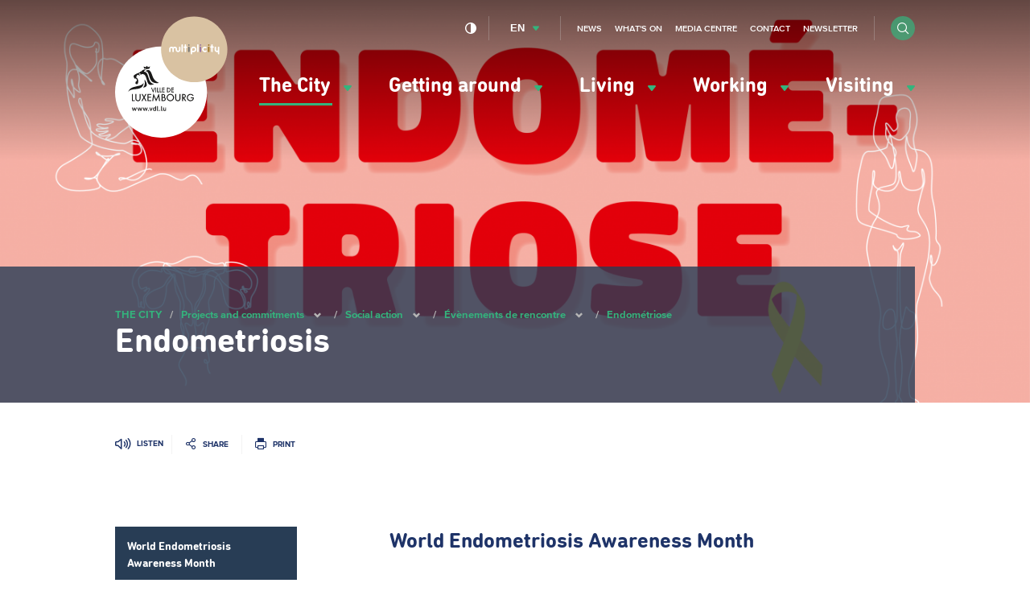

--- FILE ---
content_type: text/html; charset=UTF-8
request_url: https://www.vdl.lu/en/city/projects-and-commitments/social-action/evenements-de-rencontre/endometriosis
body_size: 49969
content:
<!DOCTYPE html>
<html lang="en" dir="ltr" prefix="og: https://ogp.me/ns#">
<head>
    <meta charset="utf-8" />
<script>var _mtm = window._mtm = window._mtm || [];_mtm.push({"mtm.startTime": (new Date().getTime()), "event": "mtm.Start"});var d = document, g = d.createElement("script"), s = d.getElementsByTagName("script")[0];g.type = "text/javascript";g.async = true;g.src="https://piwik.vdl.lu/js/container_PKUXIhso.js";s.parentNode.insertBefore(g, s);</script>
<meta name="geo.placename" content="Luxembourg" />
<link rel="image_src" href="https://www.vdl.lu/sites/default/files/styles/meta/public/media/image/2020-02/endometriose_0.jpg?itok=1pO-9G_D" />
<meta property="og:image" content="https://www.vdl.lu/sites/default/files/styles/meta/public/media/image/2020-02/endometriose_0.jpg?itok=1pO-9G_D" />
<meta property="og:image:url" content="https://www.vdl.lu/sites/default/files/styles/meta/public/media/image/2020-02/endometriose_0.jpg?itok=1pO-9G_D" />
<meta name="twitter:card" content="summary" />
<meta name="twitter:image" content="https://www.vdl.lu/sites/default/files/styles/meta/public/media/image/2020-02/endometriose_0.jpg?itok=1pO-9G_D" />
<meta name="Generator" content="Drupal 10 (https://www.drupal.org)" />
<meta name="MobileOptimized" content="width" />
<meta name="HandheldFriendly" content="true" />
<meta name="viewport" content="width=device-width, initial-scale=1.0" />
<link rel="icon" href="/sites/default/files/favicon_0.png" type="image/png" />
<link rel="alternate" hreflang="fr" href="https://www.vdl.lu/fr/la-ville/engagements-de-la-ville/actions-sociales/evenements-de-rencontre/endometriose" />
<link rel="alternate" hreflang="en" href="https://www.vdl.lu/en/city/projects-and-commitments/social-action/evenements-de-rencontre/endometriosis" />
<link rel="alternate" hreflang="de" href="https://www.vdl.lu/de/die-stadt/verpflichtungen-der-stadt/sozialmassnahmen/evenements-de-rencontre/veranstaltungen-zum-thema-endometriose" />
<link rel="canonical" href="https://www.vdl.lu/en/city/projects-and-commitments/social-action/evenements-de-rencontre/endometriosis" />
<link rel="shortlink" href="https://www.vdl.lu/en/node/84328" />

        


















<meta name="apple-itunes-app" content="app-id=601293590">

        <title>Endometriosis | Ville de Luxembourg</title>
        <link rel="stylesheet" media="all" href="/sites/default/files/css/css_Ai-wr-d2BsAf8upByReLxPigLFpDFGRwWhcup9l7a54.css?delta=0&amp;language=en&amp;theme=vdl&amp;include=eJxFjNEKgCAMAH9ouW-aOKa0dDiN_PuCiB7vDo6voaXumPo00sAvglEn6WTZv_KbMKvNqMUzJ_Dlgw-M5AxnUhRtkXTzsZ6P3OZ0JPw" />
<link rel="stylesheet" media="all" href="/sites/default/files/css/css_34P8q0IQU6cOE2AVBRosb14ksqnbgquwrML-y9xn0L4.css?delta=1&amp;language=en&amp;theme=vdl&amp;include=eJxFjNEKgCAMAH9ouW-aOKa0dDiN_PuCiB7vDo6voaXumPo00sAvglEn6WTZv_KbMKvNqMUzJ_Dlgw-M5AxnUhRtkXTzsZ6P3OZ0JPw" />

            

                <link rel="alternate" type="application/rss+xml"
                      title="RSS Feed - VDL.lu - News"
                      href="https://www.vdl.lu/en/news/rss.xml"/>

                <link rel="alternate" type="application/rss+xml"
                      title="RSS Feed - VDL.lu - Agenda"
                      href="https://www.vdl.lu/en/agenda/rss.xml"/>

                <!--
/**
 * @license
 * MyFonts Webfont Build ID 3358019, 2017-03-13T05:43:10-0400
 *
 * The fonts listed in this notice are subject to the End User License
 * Agreement(s) entered into by the website owner. All other parties are
 * explicitly restricted from using the Licensed Webfonts(s).
 *
 * You may obtain a valid license at the URLs below.
 *
 * Webfont: DINNextRoundedLTPro-Bold by Linotype
 * URL: http://www.myfonts.com/fonts/linotype/din-next-rounded/pro-rounded-bold/
 * Licensed pageviews: 5,000,000
 *
 * Webfont: DINNextRoundedLTPro-Regular by Linotype
 * URL: http://www.myfonts.com/fonts/linotype/din-next-rounded/pro-rounded-regular/
 * Licensed pageviews: 2,500,000
 *
 *
 * License: http://www.myfonts.com/viewlicense?type=web&buildid=3358019
 * Webfonts copyright: Copyright &#x00A9; 2008 - 2010 Linotype GmbH, www.linotype.com.
 * All rights reserved. This font software may not be reproduced, modified, disclosed or
 * transferred without the express written approval of Linotype GmbH.
 *
 * © 2017 MyFonts Inc
*/

-->                <script src="https://cdn-eu.readspeaker.com/script/5160/ReadSpeaker.js?pids=embhl" type="text/javascript"></script>

                </head>

<body class="path-node page-node-type-content-page" data-language="en">
<!--STARTCONTENT-->
<a href="#main-content" class="visually-hidden focusable">
    Skip to main content
</a>

 
  <div class="dialog-off-canvas-main-canvas" data-off-canvas-main-canvas>
    
<div class="page-wrapper">
  <header role="banner">

    <div class="header-navigation">

      


      <div class="mobile-form">
        <form class="form form-inline" action="/en/search">
          <div class="form-item form-item-search">
            <input type="search" name="q" name="search" placeholder="Search">
          </div>

          <div class="form-item form-item-submit">
            <button type="submit" class="btn btn-submit btn-circle"><i class="i i-search"></i></button>
          </div>
        </form>
      </div>
      <button id="menuToggle"><i class="i i-menu-hamburger"></i><span>menu</span></button>
      <div class="container">
        <div class="row">

          <div class="block block-vdl-branding">
            <a href="/en" rel="home" title="Ville de Luxembourg, lien vers la page d'accueil">
              <svg aria-hidden="true"   width="94" height="102" viewBox="669 416 94 102" xmlns="http://www.w3.org/2000/svg">
  <g fill="none" fill-rule="evenodd">
    <path class="logo-vdl-background" d="M745.7162452 479.3018674c0 20.9778201-17.1724674 37.983403-38.3599234 37.983403-21.1838544 0-38.3563218-17.0055829-38.3563218-37.983403 0-20.9760368 17.1724674-37.98197636 38.3563218-37.98197636 21.187456 0 38.3599234 17.00593956 38.3599234 37.98197636" fill="#FFF"/>
    <path class="logo-vdl-content" d="M711.2099617 494.9903852c.1934023 0 .3284598-.1280331.3284598-.3434427v-2.1751368c0-.2136263-.1350575-.3427294-.3284598-.3427294-.1941226 0-.3291801.1291031-.3291801.3427294v1.3612883c0 .3605613-.188.6119913-.5341073.6119913-.3594329 0-.524023-.25143-.524023-.6119913v-1.3612883c0-.2136263-.1343371-.3427294-.3277394-.3427294-.1934023 0-.3291801.1291031-.3291801.3427294v1.5135728c0 .5984391.3644751 1.0396006.9691724 1.0396006.3342222 0 .5938927-.1223269.740115-.3252541h.0057624c.0288123.1679766.1350575.2906602.3291801.2906602zm-2.9395709.0057062c.2337395 0 .3396245-.1283898.3396245-.2970797 0-.1444385-.0821149-.2617725-.2755172-.2849539-.1645901-.0231815-.2286973-.0930826-.2286973-.289947v-2.8031768c0-.2157662-.1415403-.3427294-.3291801-.3427294-.1934023 0-.3291801.1269632-.3291801.3427294v2.855246c0 .5346008.2002452.8199114.7743295.8199114h.0486207zm-2.4245517-.3890923c0 .2261086.1869195.4126304.4163371.4126304.2294177 0 .4166974-.1865218.4166974-.4126304 0-.226822-.1872797-.4133438-.4166974-.4133438-.2294176 0-.4163371.1865218-.4163371.4133438zm-.9497242.3890923c.2355403 0 .3410652-.1283898.3410652-.2970797 0-.1444385-.082115-.2617725-.2762376-.2849539-.1642299-.0231815-.2286973-.0930826-.2286973-.289947v-2.8031768c0-.2157662-.1415402-.3427294-.3277395-.3427294-.1948429 0-.32918.1269632-.32918.3427294v2.855246c0 .5346008.1988046.8199114.7743295.8199114h.0464597zm-2.9482145-2.3202886c.2528276 0 .4411877.104495.528705.3719737.0410574.1219703.0590651.2906602.0590651.5117759 0 .2200459-.0180077.3890924-.0590651.5121326-.0875173.2685486-.2758774.3734003-.528705.3734003-.2459847 0-.434705-.1048517-.5225824-.3734003-.0410575-.1219703-.0594253-.2910168-.0594253-.5117759 0-.2214724.0183678-.389449.0594253-.5121326.0878774-.2674787.2765977-.3719737.5225824-.3719737zm.9162299-1.6975982c-.1930422 0-.3284598.1269632-.3284598.343086v1.1045088h-.0057625c-.1231724-.1797457-.364475-.3298904-.7642452-.3298904-.4692797 0-.8215095.2660521-.9691724.7075703-.0695096.2154095-.098682.4418748-.098682.7564298 0 .3138417.0291724.5410202.098682.7560731.1476629.4422315.4998927.7089969.9691724.7089969.3997702 0 .6291878-.1390889.7642452-.3309603h.0057625c.0298927.1797457.1354176.2963664.3284598.2963664.1937624 0 .3280996-.1280331.3280996-.3434427v-3.3256519c0-.2161228-.1343372-.343086-.3280996-.343086zm-3.9253104 4.0121806c.2164521 0 .3180153-.0987888.4408276-.3955118l.7923372-1.9996709c.0237701-.0584886.0295325-.1048516.0295325-.1576341 0-.1747527-.129295-.3084921-.3165747-.3084921-.1534253 0-.2531877.0816702-.3064904.2328848l-.6158621 1.6975982h-.011885l-.6399924-1.6975982c-.0533026-.1512146-.1527049-.2328848-.3054099-.2328848-.188 0-.3234176.1337394-.3234176.3084921 0 .0527825.0054023.0991455.0298927.1576341l.7923371 1.9996709c.1238928.296723.2229349.3955118.434705.3955118zm-2.3762912-.3833861c0 .2261086.188.4126304.4166974.4126304.2286973 0 .4163371-.1865218.4163371-.4126304 0-.226822-.1876398-.4133438-.4163371-.4133438-.2286974 0-.4166974.1865218-.4166974.4133438zm-1.4978774.3833861c.1818774 0 .3057702-.0941525.3756399-.3141983l.7051801-2.0988163c.011885-.0406567.0237701-.0927259.0237701-.134096 0-.1804589-.1357778-.3141983-.3237778-.3141983-.1577471 0-.2636322.0934392-.3169349.2742549l-.47 1.662291h-.011885l-.5283448-1.645529c-.0644675-.1975777-.1707127-.2910169-.3345824-.2910169-.1703525 0-.2816399.0934392-.340705.2910169l-.4880077 1.645529h-.0111647l-.4988123-1.662291c-.0536628-.1808157-.1581073-.2742549-.317295-.2742549-.188 0-.3230575.1337394-.3230575.3141983 0 .0413701.0054023.0877331.02341.134096l.7048199 2.0988163c.0767127.2200458.2006054.3141983.3821226.3141983.1825977 0 .3043295-.0941525.3756399-.3141983l.486567-1.5642155h.0122452l.4937701 1.5642155c.0637472.2200458.1941226.3141983.3814023.3141983zm-4.5555785 0c.1818774 0 .3050498-.0941525.3756398-.3141983l.70482-2.0988163c.011885-.0406567.0234099-.0927259.0234099-.134096 0-.1804589-.1361379-.3141983-.3223371-.3141983-.1599081 0-.2647127.0934392-.3176552.2742549l-.4696399 1.662291h-.011885l-.5290651-1.645529c-.0641073-.1975777-.1696322-.2910169-.3349426-.2910169-.1696322 0-.2812797.0934392-.3403448.2910169l-.4869272 1.645529h-.0118851l-.4991724-1.662291c-.0536628-.1808157-.1584674-.2742549-.3176551-.2742549-.1876399 0-.3219771.1337394-.3219771.3141983 0 .0413701.0050422.0877331.02341.134096l.7040996 2.0988163c.0759924.2200458.1995249.3141983.3810422.3141983.1822375 0 .3064904-.0941525.376-.3141983l.4880076-1.5642155h.0118851l.4930498 1.5642155c.0648276.2200458.1934023.3141983.3821226.3141983zm-4.556659 0c-.1872797 0-.3169349-.0941525-.3814023-.3141983l-.4930498-1.5642155h-.0118851l-.4876475 1.5642155c-.0702299.2200458-.1934023.3141983-.3756398.3141983-.1822376 0-.30541-.0941525-.3817625-.3141983l-.7051801-2.0988163c-.0180076-.0463629-.0230498-.0927259-.0230498-.134096 0-.1804589.1350575-.3141983.3226974-.3141983.1591877 0 .2647126.0934392.3165747.2742549l.4995325 1.662291h.0118851l.4872873-1.645529c.0594253-.1975777.1710728-.2910169.3410652-.2910169.1642299 0 .2697548.0934392.3345824.2910169l.5287049 1.645529h.0122452l.4696399-1.662291c.0522222-.1808157.1591877-.2742549.3165747-.2742549.1883602 0 .3230575.1337394.3230575.3141983 0 .0413701-.0115249.0934393-.02341.134096l-.7044598 2.0988163c-.0709501.2200458-.1941226.3141983-.3763601.3141983zm19.8109502-23.3098777c-10.6392874 1.6911787-6.4118084-9.8581952-11.4672797-9.818965 1.2428889-.6925916 3.5705594-2.9715101 5.6007433 3.2421985 1.6678697 5.1020672 4.0776552 5.615983 5.8665364 6.5767665zm-12.4245671-11.8418173l-.5935325-1.8548757 1.8148122.635886 1.0105901-1.1565779.8535632 1.134823 1.8555096-.6426622-.8568046 1.9900416s-1.0883832-.2870938-1.9768813.3619879c-.897862-.6465852-1.5580229-.67048-2.1072567-.4686227zm-.9911417 13.876082c-2.2830115 5.0557042-10.7264445 1.4607904-12.363341 5.7843162 1.0303984-6.4013004 11.4035325-3.7942746 12.8261379-8.0325639l-.0504214.5467265c-.0641073.6886685-.2330192 1.25608-.4123755 1.7015212zm1.1823831-4.7614776c.2751571.0292443 2.0251418 2.2999602 1.9311418 4.467251-.0839157 1.922637-2.6082299 2.1027393-3.1783525 2.0963198 1.7550268-1.9197838 1.7082069-3.0763617 1.2472107-6.5635708zm7.9972031 3.7354293c-6.2918774 2.503244-5.0839234-2.7985406-7.2192721-6.8431753-.6619616-1.2542968-2.1086973-1.8138622-3.0022375-1.4272663-.0601456.0271045-1.0253563.5246149-1.1312414.4611333-.1361379-.0820268-.0284521-.9696995-.0284521-.9696995s-.8532031-.4465111-1.1402452.0984322c-.2870421.5428034.3950881.8455893.3950881.8455893s.2013257-.0110558.3295403-.2243255c.129295-.2157661.169272.0998587.0439387.4272527-.126774.3277506-.3922069.3751834-.5913717.385526-.3489885.0174752-.4534329-.3459392-.7267893-.4443713-.2733563-.096649-1.3487739.1062782-1.6322145.7550032l.4970115.0795303c-.1498238.7953034-1.4939157.8070725-.5992951 1.3106457 2.1918928 1.2350383 1.8965671 5.3806017.6082989 5.56855-1.2680996.1194739-1.3059157-.799583-1.379387-1.1166344-.0777931-.3445126.3572721-.4069243.3572721-.4069243l-.1451418-.8252609.2683142.1640536c.1930421-.0495728.7401149-.5713346.7401149-.5713346.1674713-.2428706-.138659-1.234325-.2463448-1.410861-.430023-.699011-1.113954-.6679835-1.5713487-.5342441l-.0349348.3744702s-.0482606-.1258933-.1325364-.3174081c-.0133257.0049929-.3129732-.6772561-.5269043-1.1419558-.6468352-1.401945.2139311-1.5945297 1.0073487-2.2125838.3814023-.2974363 1.8789195-1.0231952 2.3579234-1.1569346.246705-.0688312.8852567-.3070655 1.5371341-.6226904.0471801-.1865218.1455019-.4158402.3558314-.5424468.1883601-.1141243.5859693-.2236122.9508046-.3077789 1.3354483-1.8167153 3.8604828-1.8341906 3.9908582-1.5028737-.6882528.3213311-1.6134866 1.0374608-1.7525057 1.4215602-.0104445.0770339-.0947203.2492902.0277318.2653389 2.6939463.3388064 2.9795479 2.6387666 3.9588046 5.4801037 1.0642529 3.090984 1.5230881 4.0253763 4.4342069 4.94158zm-.8384368 6.9865438l-1.5306513-3.9622512-.0363755-.0948658h.6169425l.0165671.0452931 1.0051877 2.6744304 1.0048276-2.6744304.0172873-.0452931h.6115403l-.0370958.0948658-1.5360537 3.9622512-.065908.1708298-.0662682-.1708298zm2.5556475-4.057117h.0709502v3.8834342h-.5665211v-3.8834342h.4955709zm2.4425594 3.8834342h-1.5331724v-3.8834342h.5665211v3.3552529h1.0379616v.5281813h-.0713103zm2.1007739-.070971v.070971h-1.6037624v-3.8834342h.5661609v3.3559662h1.0376015v.456497zm2.4512031.070971h-2.0251418v-3.8834342h2.0971725v.527468h-1.5302912v.976119h1.489954v.5278246h-1.489954v1.3238413h1.5302912v.5281813h-.0720307zm2.968023 0h-.8427586v-3.8834342h.8474406c.6288276 0 1.0581303.134096 1.4344904.447581.4422682.3630578.676728.8826798.676728 1.5018038 0 .6020054-.2380613 1.1152079-.6882529 1.4846851-.385364.3191913-.7995402.4493643-1.4276475.4493643zm.0223295-.5281813c.9277548 0 1.5277701-.553146 1.5277701-1.4105044 0-.4076375-.1336168-.7557165-.3860843-1.00465-.2729961-.2703318-.667364-.4126305-1.1416858-.4126305h-.2982069v2.8277849h.2982069zm4.7504215.5281813h-2.0258621v-3.8834342h2.0968122v.527468h-1.529931v.976119h1.489954v.5278246h-1.489954v1.3238413h1.529931v.5281813h-.0709501zm-34.1436092 6.5792629h1.5961992v.7361014h-2.3917778v-5.9016502h.7955786v5.1655488zm5.6929425-5.1655488h.726069v3.7760861c0 .640879-.112728 1.034251-.3997702 1.4080079-.4001302.5149857-1.0512873.8216946-1.7395402.8216946-.6914942 0-1.3624598-.3152683-1.7478237-.8216946-.2870422-.3641277-.3990499-.7592829-.3990499-1.4080079v-3.7760861h.7955786v3.6041864c0 .582747.0432184.8334637.1815172 1.0681317.2171724.3466524.697977.5888098 1.1697778.5888098.4595556 0 .9479234-.2482203 1.1600536-.5873833.1397395-.2360945.1822376-.4868112.1822376-1.0695582v-3.6041864h.0709502zm4.0686513 2.8520363l1.6639081 2.9454755.0590651.1041384h-.8866973l-.0205287-.0353072-1.273502-2.2575203-1.2897088 2.2575203-.0194483.0353072h-.8967816l.0601456-.1041384 1.6988429-2.9461888-1.5504597-2.746828-.0590652-.104495h.9039847l.0205288.0363771 1.1424061 2.0578029 1.1672567-2.0581595.0205287-.0360205h.9050652l-1.6455403 2.8520363zm2.4828966-2.8520363h3.0803908v.736458h-2.354682v1.5784811h2.2934559v.7371713h-2.2934559v2.1134384h2.354682v.7361014h-3.1509809v-5.9016502h.0705901zm9.5437011-.2674787l.8989426 6.0892419.011885.079887h-.8071034l-.0082836-.0599152-.5085364-3.7685967-1.877839 4.0303692-.0648276.1383756-.0641073-.1387323-1.8533487-4.0317957-.5413103 3.7703799-.0090038.0599152h-.8074636l.0126053-.0809569.9605288-6.080326.0360153-.2321715 2.2675249 4.9383702 2.3204674-4.9472861.0338544.2332414zm4.6733487 2.9900553c.6435939.2350246 1.0231954.7817511 1.0231954 1.4861117 0 .5139158-.2164521.971126-.6104598 1.289604-.3698774.2938699-.7624444.4033579-1.4488965.4033579h-1.5191265v-5.9016502h1.1265594c.6223448 0 1.0430038.1169774 1.3602989.3783932.3511494.2753248.5683218.7525068.5683218 1.2468074 0 .4721891-.1559464.8152751-.4998927 1.097376zm-1.341931-.1825988c.7257088 0 1.0638927-.2906602 1.0638927-.9147772 0-.2756814-.0745518-.4885944-.2214943-.6337462-.1710728-.1690465-.4473103-.2549964-.8247509-.2549964h-.4350652v1.8035198h.4174177zm1.5781915 1.6423193c0-.3188347-.1858391-.6419489-.4530728-.7863874-.2117701-.1194739-.4973716-.171543-.9594482-.171543h-.5830882v1.9411821h.6706054c.533387 0 .7523601-.0520692.9760153-.2350246.2214943-.1779625.3489885-.4507908.3489885-.7482271zm4.570705-4.2771629c.8189885 0 1.5940383.3206178 2.1814483.9030081.585249.5791806.907226 1.3413166.907226 2.1469625 0 .8063591-.321977 1.5688517-.907226 2.1480323-.58741.5820337-1.3624598.9026515-2.1814483.9026515-.8384368 0-1.6206897-.3174081-2.2023372-.8919524-.5830881-.5781106-.9054252-1.3562953-.9054252-2.1929687 0-1.6344732 1.4229655-3.0157333 3.1077624-3.0157333zm-.0090038.745374c-.6100996 0-1.1881456.2382344-1.6257318.6726198-.4361456.4315323-.676728.9993005-.676728 1.5977395 0 .644802.2456245 1.2425277.6893333 1.6822627.4293027.4236863 1.0019464.6572844 1.6131265.6572844 1.2695402 0 2.3013793-1.030328 2.3013793-2.2963939 0-.6273267-.2423832-1.2139967-.6842912-1.6508786-.4318238-.4279659-1.0051877-.6626339-1.6170881-.6626339zm7.7123218-.6505082h.7246284v3.7760861c0 .640879-.1112874 1.034251-.3983295 1.4080079-.4008506.5149857-1.0516475.8216946-1.7402606.8216946-.6914942 0-1.3617394-.3152683-1.7474636-.8216946-.2874023-.3641277-.3986896-.7592829-.3986896-1.4080079v-3.7760861h.7955785v3.6041864c0 .582747.0435786.8334637.1815173 1.0681317.2160919.3466524.6976168.5888098 1.1690574.5888098.4599157 0 .9482836-.2482203 1.160774-.5873833.1390191-.2360945.1822375-.4868112.1822375-1.0695582v-3.6041864h.0709502zm3.8147433 3.3113864l1.7823985 2.4793493.0795938.1116278h-.9680919l-.0212491-.0303143-1.7330574-2.4918316h-.0569042v2.5221459h-.7955786v-5.9023635h1.0113104c.6817701 0 1.0973869.0941525 1.4366513.3234709.4184981.2845974.6760077.7970866.6760077 1.335967 0 .8987285-.5377088 1.520349-1.4110805 1.6519485zm.6327893-1.6519485c0-.259276-.0770728-.4661262-.2283372-.6173409-.2056475-.2022139-.545272-.305639-1.0087893-.305639h-.3129731v1.9329795h.3389042c.8042222 0 1.2111954-.3395196 1.2111954-1.0099996zm7.4058314 1.2086471h.0702299v.2168361c0 .6925915-.0968812 1.1287601-.3486284 1.5560128-.4926896.8238344-1.4647433 1.3559387-2.4774942 1.3559387-.8078238 0-1.5717088-.3159815-2.1519157-.8901691-.5816475-.5766841-.9018238-1.3381068-.9018238-2.1426828 0-1.7150735 1.3786667-3.0588865 3.1401763-3.0588865.970613 0 1.7092873.3819596 2.4710115 1.2771217l.0435785.0520692-.0504215.0456497-.4797241.4322456-.0579847.050286-.0457394-.0602719c-.5553564-.7278987-1.1359234-1.0517263-1.8807203-1.0517263-.6353104 0-1.2274023.2396609-1.6664292.6740464-.4375862.4336721-.6781685 1.016419-.6781685 1.6394661 0 .6109214.2413026 1.1876055.6803295 1.6223475.4339846.4290359 1.005908.6658437 1.6127662.6658437.6662836 0 1.3927127-.3962251 1.7276552-.9433082.1282146-.2004308.1894406-.3976517.2182529-.7043606h-1.7208123v-.7364581h2.4958621z" fill="#1A1918"/>
    <path class="logo-multiplicity-background" d="M762.7342069 443.6961719c0 15.1350151-12.391433 27.405155-27.6756169 27.405155-15.2859846 0-27.6774176-12.2701399-27.6774176-27.405155 0-15.1353718 12.391433-27.40586834 27.6774176-27.40586834 15.2841839 0 27.6756169 12.27049654 27.6756169 27.40586834" fill="#86CCCC"/>
    <path d="M722.9001762 441.4176099c-.3309808 0-.6007356.2631991-.6007356.5920196v2.1302004c0 .3812463-.3417854.6947314-.763885.6947314-.4224598 0-.7664062-.3134851-.7664062-.6947314v-.8366734c0-1.0417404-.8838161-1.8855466-1.9653563-1.8855466-.5312261 0-1.0145517.2018573-1.3642605.5303211-.3587127-.3284638-.83735635-.5303211-1.3664215-.5303211-1.08586206 0-1.96787738.8438062-1.96787738 1.8855466v2.1330535c0 .331317.2697548.5955859.60361685.5955859.32773947 0 .59677395-.2642689.59677395-.5955859v-2.1330535c0-.3851693.34502682-.6979411.7674866-.6979411.420659 0 .7656858.3127718.7656858.6979411v2.1330535c0 .331317.26687358.5955859.59677398.5955859h.0039617c.3288199 0 .5978544-.2642689.5978544-.5955859v-2.1330535c0-.3851693.3450268-.6979411.7664061-.6979411.4195785 0 .7649655.3127718.7649655.6979411v.8366734c0 1.0374607.8816552 1.8837634 1.966797 1.8837634 1.0804597 0 1.9642758-.8463027 1.9642758-1.8837634v-2.1302004c0-.3288205-.2668735-.5920196-.5996552-.5920196m32.5092338 0c-.3327816 0-.6007357.2631991-.6007357.5920196v2.1302004c0 .3812463-.3468276.6947314-.7664061.6947314-.4220996 0-.7638851-.3134851-.7638851-.6947314v-2.1302004c0-.3288205-.2697547-.5920196-.6032567-.5920196-.3299003 0-.5978544.2631991-.5978544.5920196v2.1302004c0 1.0374607.8838161 1.8837634 1.9649962 1.8837634.2747969 0 .5341073-.0531391.7664061-.1483616v1.4386789c0 .3277505.2679541.5948726.6007357.5948726.3309808 0 .6007356-.2671221.6007356-.5948726v-5.3042811c0-.3288205-.2697548-.5920196-.6007356-.5920196m-30.4635633-1.9347626c-.3288199 0-.5967739.2642689-.5967739.5948726v5.3584901c0 .331317.267954.5955859.5967739.5955859.3299004 0 .6018161-.2642689.6018161-.5955859v-5.3584901c0-.3306037-.2719157-.5948726-.6018161-.5948726m3.6948123 1.9005254h-.3612337v-1.3056528c0-.3306037-.2690345-.5948726-.6007356-.5948726-.3320613 0-.5989349.2642689-.5989349.5948726v1.3056528h-.3659157c-.3327816 0-.5996552.2635556-.5996552.5959425 0 .3256108.2668736.5927328.5996552.5927328h.3659157v2.864162c0 .331317.2668736.5955859.5989349.5955859.3317011 0 .6007356-.2642689.6007356-.5955859v-2.864162h.3612337c.3327816 0 .6007356-.267122.6007356-.5927328 0-.3323869-.267954-.5959425-.6007356-.5959425m22.2084904-.1793891h-.3648352v-1.1262637c0-.3306037-.2675939-.5948726-.6000153-.5948726-.3299004 0-.6000154.2642689-.6000154.5948726v1.1262637h-.3630345c-.3317011 0-.5996551.2671221-.5996551.5948727 0 .3306036.267954.5927328.5996551.5927328h.3630345v3.0446209c0 .331317.270115.5955859.6000154.5955859.3324214 0 .6000153-.2642689.6000153-.5955859v-3.0446209h.3648352c.3317012 0 .5985747-.2621292.5985747-.5927328 0-.3277506-.2668735-.5948727-.5985747-.5948727m-12.7908429-1.7211363c-.3317011 0-.6043372.2642689-.6043372.5948726v5.3584901c0 .331317.2726361.5955859.6043372.5955859.3324215 0 .6000153-.2642689.6000153-.5955859v-5.3584901c0-.3306037-.2675938-.5948726-.6000153-.5948726" fill="#FFF"/>
    <path d="M730.6049349 439.4828473c.3309808 0 .5949731.2728283.5881302.6005788l-.0018007.1019986c-.0018008.3238275-.2686744.5834602-.5985747.5834602h-.0097242c-.3306207-.0057062-.5949732-.272115-.5881303-.602362v-.0984322c.004682-.3273939.2726361-.5852434.5978545-.5852434h.0122452zm-.0122452 1.9347626c.3335019 0 .6003754.2631991.6003754.5920196v3.4265805c0 .331317-.2668735.5955859-.6003754.5955859-.3270192 0-.5978545-.2642689-.5978545-.5955859v-3.4265805c0-.3288205.2708353-.5920196.5978545-.5920196z" fill="#777776"/>
    <path d="M740.3305134 439.4764278c.3299004.0064195.5938927.2763947.5902912.6030753v.1019986c-.0068429.3238275-.2737165.5827469-.6046973.5827469h-.0050422c-.3288199-.0010699-.5956935-.2703318-.589931-.602362v-.0984322c.004682-.3245408.2708352-.5870266.5989349-.5870266h.0104444zm-.0104444 1.9308396c.3288199 0 .6007356.2649823.6007356.5955859v3.4333567c0 .331317-.2719157.5955859-.6007356.5955859-.3309809 0-.5989349-.2642689-.5989349-.5955859v-3.4333567c0-.3306036.267954-.5955859.5989349-.5955859z" fill="#946EA2"/>
    <path d="M744.5752797 444.6487527c-.1869195.1255367-.4044521.1897316-.6284674.1897316-.6241456 0-1.1323219-.5049998-1.1323219-1.1209141 0-.6166276.5081763-1.1187743 1.1323219-1.1187743.1966436 0 .3871647.0509993.5567969.1462217.2910038.158704.6569195.0606285.815387-.225752.1678314-.284954.0677088-.644802-.2229349-.8102822-.3482682-.1979342-.7458774-.2981496-1.149249-.2981496-1.2850269 0-2.3309119 1.0328245-2.3309119 2.3067364 0 1.2746252 1.045885 2.3095895 2.3309119 2.3095895.465318 0 .9104674-.1330261 1.2951111-.3898057.2744368-.1833121.35259-.5524327.1649502-.824191-.1851188-.273185-.5560767-.3466524-.8315939-.1644103m-10.0688046.2264653h-1.1517701v-1.1423124c0-.6308931.5139387-1.1415991 1.1517701-1.1415991.6342299 0 1.1528506.510706 1.1528506 1.1415991 0 .6259002-.5186207 1.1423124-1.1528506 1.1423124zm0-3.4736568c-1.299433 0-2.3579234 1.04709-2.3579234 2.3313444v3.5867112c0 .3288205.274797.5959425.6064981.5959425.3280996 0 .5996552-.267122.5996552-.5959425v-1.2960235h1.1517701c1.2997931 0 2.3550421-1.0075032 2.3550421-2.2906877 0-1.2842544-1.055249-2.3313444-2.3550421-2.3313444z" fill="#FFF"/>
    <path d="M747.1791877 439.4764278c.3270192.0064195.5949732.2763947.5892108.6030753v.1019986c-.0064828.3238275-.2733564.5827469-.606138.5827469h-.0039616c-.3291801-.0010699-.596774-.2738982-.5884905-.602362v-.0984322c.0057625-.3245408.2697548-.5870266.5971341-.5870266h.0122452zm-.0122452 1.9308396c.3317012 0 .601456.2649823.601456.5955859v3.4333567c0 .331317-.2697548.5955859-.601456.5955859-.3288199 0-.5971341-.2642689-.5971341-.5955859v-3.4333567c0-.3306036.2683142-.5955859.5971341-.5955859z" fill="#A0721E"/>
  </g>
</svg>
            </a>

                          <style>
                .logo-multiplicity-background {
                  fill: #D9C2A2 !important;
                }
              </style>
                      </div>

          
          <div class="menu-wrapper">
            <div class="menu-container">


              <div class="block block-main-menu">
                
<nav data-component="Menu" role="navigation" aria-labelledby="block-vdl-main-menu-menu" id="block-vdl-main-menu" class="block block-menu navigation menu--main">
                        
    <h2 class="visually-hidden" id="block-vdl-main-menu-menu" aria-hidden="true">Navigation principale</h2>
    

                
              <ul>
    
    
    
                          
            <li class="has-submenu in-active-trail">
      
                        
          <a href="" role="button" aria-expanded="false" aria-controls="menu-item-the-city">            The City <i class="i i-arrow-full-green"></i>
          </a>


              
      
                  <div class="submenu" id="menu-item-the-city">
          <nav role="navigation" class="submenu-column quick-access">
                          <p class="submenu-column-heading">Quick access</p>
              <ul><li>
            <a href="/en/city/get-involved/report-it-report-incident">
                                <span class="quick-access-icon"><i aria-hidden="true" class="i i-menu-ville-report-it"></i></span>
                                <span class="quick-access-text">Report-it </span>
            </a>
        </li><li>
            <a href="/en/city/political-life/municipal-council/municipal-regulations">
                                <span class="quick-access-icon"><i aria-hidden="true" class="i i-menu-ville-reglements-communaux"></i></span>
                                <span class="quick-access-text">Municipal regulations</span>
            </a>
        </li><li>
            <a href="/en/city/political-life/municipal-council/meetings-municipal-council">
                                <span class="quick-access-icon"><i aria-hidden="true" class="i i-menu-ville-seances-cc"></i></span>
                                <span class="quick-access-text">Meetings of the municipal council</span>
            </a>
        </li><li>
            <a href="/en/la-ville/les-services-a-votre-ecoute">
                                <span class="quick-access-icon"><i aria-hidden="true" class="i i-menu-ville-annuaire"></i></span>
                                <span class="quick-access-text">Contact us</span>
            </a>
        </li></ul>
                      </nav>
          <div class="submenu-column submenu-links">
        
                                                        <ul>
    
          <li class="header">
        <span href="#" class="back">Go back</span>
        <div class="title">
          <h3 class="level-1">The City</h3>
                  </div>
      </li>
    
    
            
            <li class="has-sublinks">
      
                                  <a href="/en/city/glance" data-drupal-link-system-path="node/2664">            At a glance <i class="i i-arrow-full-green"></i>
          </a>
              
      
        
                                                        <ul>
    
          <li class="header">
        <span href="#" class="back">Go back</span>
        <div class="title">
          <h3 class="level-1">The City</h3>
          <h4 class="level-2">At a glance</h4>         </div>
      </li>
    
    
            
              <li>
      
              <a href="/en/city/a-glance/multiplicity" data-drupal-link-system-path="node/7471">multiplicity</a>
      
      
      </li>
    
            
              <li>
      
              <a href="/en/city/a-glance/history" data-drupal-link-system-path="node/2666">History</a>
      
      
      </li>
    
            
              <li>
      
              <a href="/en/city/a-glance/facts-and-figures" data-drupal-link-system-path="node/2667">Facts and figures</a>
      
      
      </li>
    
            
              <li>
      
              <a href="/en/city/a-glance/luxembourg-citys-24-districts" data-drupal-link-system-path="node/2668">Luxembourg City&#039;s 24 districts</a>
      
      
      </li>
    
            
              <li>
      
              <a href="/en/city/a-glance/municipal-archives" data-drupal-link-system-path="node/2669">Municipal archives</a>
      
      
      </li>
    
            
              <li>
      
              <a href="/en/la-ville/en-bref/reseaux-partenariats" data-drupal-link-system-path="la-ville/en-bref/reseaux-partenariats">Networks and partnerships</a>
      
      
      </li>
    
            
              <li>
      
              <a href="/en/city/a-glance/stay-informed" data-drupal-link-system-path="node/149711">Stay informed</a>
      
      
      </li>
        </ul>
  

              
      </li>
    
            
            <li class="has-sublinks">
      
                                  <a href="/en/city/political-life" data-drupal-link-system-path="node/2688">            Political life <i class="i i-arrow-full-green"></i>
          </a>
              
      
        
                                                        <ul>
    
          <li class="header">
        <span href="#" class="back">Go back</span>
        <div class="title">
          <h3 class="level-1">The City</h3>
          <h4 class="level-2">Political life</h4>         </div>
      </li>
    
    
            
              <li>
      
              <a href="/en/city/political-life/organisation-and-operation-political-bodies" data-drupal-link-system-path="node/7474">Organisation and operation of political bodies</a>
      
      
      </li>
    
            
              <li>
      
              <a href="/en/city/political-life/college-aldermen" data-drupal-link-system-path="node/2690">College of aldermen</a>
      
      
      </li>
    
            
              <li>
      
              <a href="/en/city/political-life/municipal-council" data-drupal-link-system-path="node/2691">Municipal council</a>
      
      
      </li>
    
            
              <li>
      
              <a href="/en/city/political-life/committees" data-drupal-link-system-path="node/2692">Committees</a>
      
      
      </li>
    
            
              <li>
      
              <a href="/en/city/political-life/budget" data-drupal-link-system-path="node/2693">Budget</a>
      
      
      </li>
        </ul>
  

              
      </li>
    
                          
            <li class="has-sublinks in-active-trail">
      
                                  <a href="/en/city/projects-and-commitments" data-drupal-link-system-path="node/2671">            Projects and commitments <i class="i i-arrow-full-green"></i>
          </a>
              
      
        
                                                        <ul>
    
          <li class="header">
        <span href="#" class="back">Go back</span>
        <div class="title">
          <h3 class="level-1">The City</h3>
          <h4 class="level-2">Projects and commitments</h4>         </div>
      </li>
    
    
            
              <li>
      
              <a href="/en/city/projects-and-commitments/international-relations" data-drupal-link-system-path="node/189793">Relations internationales</a>
      
      
      </li>
    
            
              <li>
      
              <a href="/en/city/projects-and-commitments/leakmobile" data-drupal-link-system-path="node/200111">Leakmobile</a>
      
      
      </li>
    
            
              <li>
      
              <a href="/en/city/projects-and-commitments/urban-development" data-drupal-link-system-path="node/2678">Urban development</a>
      
      
      </li>
    
                          
              <li class="in-active-trail">
      
              <a href="/en/city/projects-and-commitments/social-action" data-drupal-link-system-path="node/2672">Social action</a>
      
      
      </li>
    
            
              <li>
      
              <a href="/en/city/projects-and-commitments/environment" data-drupal-link-system-path="node/2677">Environment</a>
      
      
      </li>
    
            
              <li>
      
              <a href="/en/city/projects-and-commitments/smart-city" data-drupal-link-system-path="node/9169">Smart City</a>
      
      
      </li>
    
            
              <li>
      
              <a href="/en/city/projects-and-commitments/citymap-interactive-map-portal" data-drupal-link-system-path="node/178150">Citymap – interactive map portal</a>
      
      
      </li>
    
            
              <li>
      
              <a href="/en/city/projects-and-commitments/kids-city-map-city-map-children" data-drupal-link-system-path="node/199757">KIDS CITY MAP – City map for children</a>
      
      
      </li>
    
            
              <li>
      
              <a href="/en/city/projects-and-commitments/makerspace" data-drupal-link-system-path="node/219706">Makerspace</a>
      
      
      </li>
        </ul>
  

              
      </li>
    
            
            <li class="has-sublinks">
      
                                  <a href="/en/city/get-involved" data-drupal-link-system-path="node/2680">            Get involved <i class="i i-arrow-full-green"></i>
          </a>
              
      
        
                                                        <ul>
    
          <li class="header">
        <span href="#" class="back">Go back</span>
        <div class="title">
          <h3 class="level-1">The City</h3>
          <h4 class="level-2">Get involved</h4>         </div>
      </li>
    
    
            
              <li>
      
              <a href="/en/city/get-involved/2024-year-citys-24-districts" data-drupal-link-system-path="node/184723">2024: Year of the City&#039;s 24 districts</a>
      
      
      </li>
    
            
              <li>
      
              <a href="/en/city/get-involved/development-public-spaces-through-civic-engagement-placemaking" data-drupal-link-system-path="node/87235">Development of public spaces through civic engagement – Placemaking</a>
      
      
      </li>
    
            
              <li>
      
              <a href="/en/city/get-involved/tree-officer-programme" data-drupal-link-system-path="node/97518">Parrainage de parterres d’arbres</a>
      
      
      </li>
    
            
              <li>
      
              <a href="/en/city/get-involved/youth-engagement" data-drupal-link-system-path="node/35746">Youth engagement</a>
      
      
      </li>
    
            
              <li>
      
              <a href="/en/city/get-involved/report-it-report-incident" data-drupal-link-system-path="node/2681">Report-It: report an incident</a>
      
      
      </li>
    
            
              <li>
      
              <a href="/en/city/get-involved/keep-our-city-clean" data-drupal-link-system-path="node/2682">Keep our city clean</a>
      
      
      </li>
    
            
              <li>
      
              <a href="/en/city/get-involved/reduce-your-waste" data-drupal-link-system-path="node/2683">Reduce your waste</a>
      
      
      </li>
    
            
              <li>
      
              <a href="/en/city/get-involved/save-water" data-drupal-link-system-path="node/2684">Save water</a>
      
      
      </li>
        </ul>
  

              
      </li>
    
            
              <li>
      
              <a href="/en/la-ville/les-services-a-votre-ecoute" data-drupal-link-system-path="la-ville/les-services-a-votre-ecoute">City departments: at your service</a>
      
      
      </li>
        </ul>
  

                  </div>
          </div>
              
      </li>
    
            
            <li class="has-submenu">
      
                        
          <a href="" role="button" aria-expanded="false" aria-controls="menu-item-getting-around">            Getting around <i class="i i-arrow-full-green"></i>
          </a>


              
      
                  <div class="submenu" id="menu-item-getting-around">
          <nav role="navigation" class="submenu-column quick-access">
                          <p class="submenu-column-heading">Quick access</p>
              <ul><li>
            <a href="/en/se-deplacer/en-bus/horaires-et-depart-en-temps-reel/lignes">
                                <span class="quick-access-icon"><i aria-hidden="true" class="i i-menu-deplacer-bus"></i></span>
                                <span class="quick-access-text">Departures in real time</span>
            </a>
        </li><li>
            <a href="/en/node/2710">
                                <span class="quick-access-icon"><i aria-hidden="true" class="i i-menu-deplacer-parking"></i></span>
                                <span class="quick-access-text">Find available parking in real time</span>
            </a>
        </li><li>
            <a href="/en/se-deplacer/informations-trafic/trafic-info">
                                <span class="quick-access-icon"><i aria-hidden="true" class="i i-menu-deplacer-infotrafic"></i></span>
                                <span class="quick-access-text">Traffic information</span>
            </a>
        </li><li>
            <a href="/en/getting-around/bus/routes-and-maps/avl-route-map">
                                <span class="quick-access-icon"><i aria-hidden="true" class="i i-menu-deplacer-reseau"></i></span>
                                <span class="quick-access-text">Bus route map</span>
            </a>
        </li></ul>
                      </nav>
          <div class="submenu-column submenu-links">
        
                                                        <ul>
    
          <li class="header">
        <span href="#" class="back">Go back</span>
        <div class="title">
          <h3 class="level-1">Getting around</h3>
                  </div>
      </li>
    
    
            
              <li>
      
              <a href="/en/getting-around/our-mobility-plan-tomorrow" data-drupal-link-system-path="node/114517">Notre plan de mobilité pour demain</a>
      
      
      </li>
    
            
            <li class="has-sublinks">
      
                                  <a href="/en/getting-around/traffic-information" data-drupal-link-system-path="node/2694">            Traffic information <i class="i i-arrow-full-green"></i>
          </a>
              
      
        
                                                        <ul>
    
          <li class="header">
        <span href="#" class="back">Go back</span>
        <div class="title">
          <h3 class="level-1">Getting around</h3>
          <h4 class="level-2">Traffic information</h4>         </div>
      </li>
    
    
            
              <li>
      
              <a href="/en/se-deplacer/informations-trafic/trafic-info" data-drupal-link-system-path="se-deplacer/informations-trafic/trafic-info">Trafic-Info</a>
      
      
      </li>
    
            
              <li>
      
              <a href="/en/getting-around/traffic-information/ongoing-works" data-drupal-link-system-path="node/17401">Ongoing works</a>
      
      
      </li>
        </ul>
  

              
      </li>
    
            
            <li class="has-sublinks">
      
                                  <a href="/en/getting-around/tips-getting-around" data-drupal-link-system-path="node/2698">            Tips for getting around <i class="i i-arrow-full-green"></i>
          </a>
              
      
        
                                                        <ul>
    
          <li class="header">
        <span href="#" class="back">Go back</span>
        <div class="title">
          <h3 class="level-1">Getting around</h3>
          <h4 class="level-2">Tips for getting around</h4>         </div>
      </li>
    
    
            
              <li>
      
              <a href="/en/getting-around/tips-getting-around/european-mobility-week-2025" data-drupal-link-system-path="node/171565">Semaine européenne de la mobilité 2025</a>
      
      
      </li>
    
            
              <li>
      
              <a href="/en/getting-around/tips-getting-around/sharing-road" data-drupal-link-system-path="node/8808">Sharing the road</a>
      
      
      </li>
    
            
              <li>
      
              <a href="/en/getting-around/tips-getting-around/accessibility" data-drupal-link-system-path="node/7619">Accessibility</a>
      
      
      </li>
        </ul>
  

              
      </li>
    
            
            <li class="has-sublinks">
      
                                  <a href="/en/getting-around/bus" data-drupal-link-system-path="node/2703">            By bus <i class="i i-arrow-full-green"></i>
          </a>
              
      
        
                                                        <ul>
    
          <li class="header">
        <span href="#" class="back">Go back</span>
        <div class="title">
          <h3 class="level-1">Getting around</h3>
          <h4 class="level-2">By bus</h4>         </div>
      </li>
    
    
            
              <li>
      
              <a href="/en/getting-around/bus/schedules-and-real-time-bus-departures" data-drupal-link-system-path="node/4864">Schedules and real-time bus departures</a>
      
      
      </li>
    
            
              <li>
      
              <a href="/en/getting-around/bus/get-directions-0" data-drupal-link-system-path="node/86935">Get directions</a>
      
      
      </li>
    
            
              <li>
      
              <a href="/en/getting-around/bus/routes-and-maps" data-drupal-link-system-path="node/170850">Routes and maps</a>
      
      
      </li>
    
            
              <li>
      
              <a href="/en/getting-around/bus/city-night-bus" data-drupal-link-system-path="node/11626">City Night Bus</a>
      
      
      </li>
    
            
              <li>
      
              <a href="/en/getting-around/bus/call-a-bus" data-drupal-link-system-path="node/84208">Call-a-Bus</a>
      
      
      </li>
    
            
              <li>
      
              <a href="/en/getting-around/bus/school-buses" data-drupal-link-system-path="node/19993">School buses</a>
      
      
      </li>
    
            
              <li>
      
              <a href="/en/getting-around/bus/information-bus-passengers" data-drupal-link-system-path="node/156820">Informations pour clients bus</a>
      
      
      </li>
        </ul>
  

              
      </li>
    
            
            <li class="has-sublinks">
      
                                  <a href="/en/getting-around/car" data-drupal-link-system-path="node/2708">            By car <i class="i i-arrow-full-green"></i>
          </a>
              
      
        
                                                        <ul>
    
          <li class="header">
        <span href="#" class="back">Go back</span>
        <div class="title">
          <h3 class="level-1">Getting around</h3>
          <h4 class="level-2">By car</h4>         </div>
      </li>
    
    
            
              <li>
      
              <a href="/en/getting-around/car/parking" data-drupal-link-system-path="node/2709">Parking</a>
      
      
      </li>
    
            
              <li>
      
              <a href="/en/se-deplacer/en-voiture/parkings-et-pr" data-drupal-link-system-path="se-deplacer/en-voiture/parkings-et-pr">Car parks and P+R</a>
      
      
      </li>
    
            
              <li>
      
              <a href="/en/getting-around/car/carsharing" data-drupal-link-system-path="node/2685">Carsharing</a>
      
      
      </li>
    
            
              <li>
      
              <a href="/en/getting-around/car/deliveries-and-access-permits" data-drupal-link-system-path="node/138082">Deliveries and access permits</a>
      
      
      </li>
        </ul>
  

              
      </li>
    
            
            <li class="has-sublinks">
      
                                  <a href="/en/getting-around/bike-or-foot" data-drupal-link-system-path="node/2712">            By bike or on foot <i class="i i-arrow-full-green"></i>
          </a>
              
      
        
                                                        <ul>
    
          <li class="header">
        <span href="#" class="back">Go back</span>
        <div class="title">
          <h3 class="level-1">Getting around</h3>
          <h4 class="level-2">By bike or on foot</h4>         </div>
      </li>
    
    
            
              <li>
      
              <a href="/en/getting-around/bike-or-foot/cycling-infrastructure" data-drupal-link-system-path="node/8812">Cycling infrastructure</a>
      
      
      </li>
    
            
              <li>
      
              <a href="/en/getting-around/bike-or-foot/cycling-routes-and-bike-parking" data-drupal-link-system-path="node/2713">Cycle paths and bike docks</a>
      
      
      </li>
    
            
              <li>
      
              <a href="/en/getting-around/bike-or-foot/bike-rental-and-other-services" data-drupal-link-system-path="node/8765">Bike rental and other services</a>
      
      
      </li>
    
            
              <li>
      
              <a href="/en/getting-around/bike-or-foot/elevators" data-drupal-link-system-path="node/8761">Elevators</a>
      
      
      </li>
    
            
              <li>
      
              <a href="/en/getting-around/bike-or-foot/infrastructure-pedestrians" data-drupal-link-system-path="node/2716">Infrastructure for pedestrians</a>
      
      
      </li>
    
            
              <li>
      
              <a href="/en/getting-around/bike-or-foot/walking-bus" data-drupal-link-system-path="node/97617">Pedibus</a>
      
      
      </li>
        </ul>
  

              
      </li>
    
            
            <li class="has-sublinks">
      
                                  <a href="/en/getting-around/other-transport" data-drupal-link-system-path="node/2717">            Other transport <i class="i i-arrow-full-green"></i>
          </a>
              
      
        
                                                        <ul>
    
          <li class="header">
        <span href="#" class="back">Go back</span>
        <div class="title">
          <h3 class="level-1">Getting around</h3>
          <h4 class="level-2">Other transport</h4>         </div>
      </li>
    
    
            
              <li>
      
              <a href="/en/getting-around/other-transport/tram" data-drupal-link-system-path="node/2719">By tram</a>
      
      
      </li>
    
            
              <li>
      
              <a href="/en/getting-around/other-transport/motorcycle" data-drupal-link-system-path="node/2721">By motorcycle</a>
      
      
      </li>
    
            
              <li>
      
              <a href="/en/getting-around/other-transport/train" data-drupal-link-system-path="node/2718">By train</a>
      
      
      </li>
    
            
              <li>
      
              <a href="/en/getting-around/other-transport/taxi" data-drupal-link-system-path="node/2720">By taxi</a>
      
      
      </li>
    
            
              <li>
      
              <a href="/en/getting-around/other-transport/aeroplane" data-drupal-link-system-path="node/2722">By aeroplane</a>
      
      
      </li>
        </ul>
  

              
      </li>
        </ul>
  

                  </div>
          </div>
              
      </li>
    
            
            <li class="has-submenu">
      
                        
          <a href="" role="button" aria-expanded="false" aria-controls="menu-item-living">            Living <i class="i i-arrow-full-green"></i>
          </a>


              
      
                  <div class="submenu" id="menu-item-living">
          <nav role="navigation" class="submenu-column quick-access">
                          <p class="submenu-column-heading">Quick access</p>
              <ul><li>
            <a href="/en/living/administrative-procedures/apply-identity-document/luxembourg-identity-card">
                                <span class="quick-access-icon"><i aria-hidden="true" class="i i-menu-ville-carte-identite"></i></span>
                                <span class="quick-access-text">Identity card</span>
            </a>
        </li><li>
            <a href="/en/living/administrative-procedures/register-a-vital-event/register-a-birth">
                                <span class="quick-access-icon"><i aria-hidden="true" class="i i-menu-ville-naissance"></i></span>
                                <span class="quick-access-text">Register a birth</span>
            </a>
        </li><li>
            <a href="https://service.vdl.lu/be/">
                                <span class="quick-access-icon"><i aria-hidden="true" class="i i-menu-ville-certificats"></i></span>
                                <span class="quick-access-text">Order certificates from the civil registry</span>
            </a>
        </li><li>
            <a href="/en/living/aid-and-assistance/families/cheque-service-accueil">
                                <span class="quick-access-icon"><i aria-hidden="true" class="i i-menu-ville-cheque"></i></span>
                                <span class="quick-access-text">Childcare service voucher scheme</span>
            </a>
        </li></ul>
                      </nav>
          <div class="submenu-column submenu-links">
        
                                                        <ul>
    
          <li class="header">
        <span href="#" class="back">Go back</span>
        <div class="title">
          <h3 class="level-1">Living</h3>
                  </div>
      </li>
    
    
            
            <li class="has-sublinks">
      
                                  <a href="/en/living/administrative-procedures" data-drupal-link-system-path="node/7310">            Administrative procedures <i class="i i-arrow-full-green"></i>
          </a>
              
      
        
                                                        <ul>
    
          <li class="header">
        <span href="#" class="back">Go back</span>
        <div class="title">
          <h3 class="level-1">Living</h3>
          <h4 class="level-2">Administrative procedures</h4>         </div>
      </li>
    
    
            
              <li>
      
              <a href="/en/living/administrative-procedures/welcome" data-drupal-link-system-path="node/210529">Welcome to the City – Essential information</a>
      
      
      </li>
    
            
              <li>
      
              <a href="/en/living/administrative-procedures/vote-elections-0" data-drupal-link-system-path="node/157363">Vote in elections</a>
      
      
      </li>
    
            
              <li>
      
              <a href="/en/living/administrative-procedures/declaring-your-residence-arrival-change-address-and-departure" data-drupal-link-system-path="node/7313">Declaration of residence – departure and arrival</a>
      
      
      </li>
    
            
              <li>
      
              <a href="/en/living/administrative-procedures/apply-identity-document" data-drupal-link-system-path="node/7307">Apply for an identity document</a>
      
      
      </li>
    
            
              <li>
      
              <a href="/en/living/administrative-procedures/register-a-vital-event" data-drupal-link-system-path="node/7320">Register a vital event</a>
      
      
      </li>
    
            
              <li>
      
              <a href="/en/living/administrative-procedures/request-a-certificate-or-extract" data-drupal-link-system-path="node/16777">Request a certificate or an extract</a>
      
      
      </li>
    
            
              <li>
      
              <a href="/en/living/administrative-procedures/certification-services-and-certified-copies" data-drupal-link-system-path="node/7328">Legalisation services and certified copies</a>
      
      
      </li>
    
            
              <li>
      
              <a href="/en/living/administrative-procedures/apply-luxembourgish-nationality" data-drupal-link-system-path="node/7319">Apply for Luxembourgish nationality</a>
      
      
      </li>
    
            
              <li>
      
              <a href="/en/living/administrative-procedures/faqs-obtaining-luxembourgish-nationality" data-drupal-link-system-path="node/123788">FAQ on acquiring Luxembourgish nationality</a>
      
      
      </li>
    
            
              <li>
      
              <a href="/en/living/administrative-procedures/organise-event" data-drupal-link-system-path="node/49356">Organise an event</a>
      
      
      </li>
    
            
              <li>
      
              <a href="/en/living/administrative-procedures/paying-your-bills-and-taxes" data-drupal-link-system-path="node/10774">Paying your bills and taxes</a>
      
      
      </li>
    
            
              <li>
      
              <a href="/en/living/administrative-procedures/online-administrative-procedures" data-drupal-link-system-path="node/178285">Online administrative procedures</a>
      
      
      </li>
        </ul>
  

              
      </li>
    
            
            <li class="has-sublinks">
      
                                  <a href="/en/living/housing" data-drupal-link-system-path="node/7475">            Housing <i class="i i-arrow-full-green"></i>
          </a>
              
      
        
                                                        <ul>
    
          <li class="header">
        <span href="#" class="back">Go back</span>
        <div class="title">
          <h3 class="level-1">Living</h3>
          <h4 class="level-2">Housing</h4>         </div>
      </li>
    
    
            
              <li>
      
              <a href="/en/living/housing/buy-a-home-luxembourg-city" data-drupal-link-system-path="node/192694">Buy a home in Luxembourg City</a>
      
      
      </li>
    
            
              <li>
      
              <a href="/en/living/housing/housing-options-provided-luxembourg-city" data-drupal-link-system-path="node/7476">Housing options provided by Luxembourg City</a>
      
      
      </li>
    
            
              <li>
      
              <a href="/en/living/housing/building-works-construction-remodelling-and-renovation" data-drupal-link-system-path="node/7479">Building works: construction, remodelling and renovation</a>
      
      
      </li>
        </ul>
  

              
      </li>
    
            
            <li class="has-sublinks">
      
                                  <a href="/en/living/your-home" data-drupal-link-system-path="node/4969">            In your home <i class="i i-arrow-full-green"></i>
          </a>
              
      
        
                                                        <ul>
    
          <li class="header">
        <span href="#" class="back">Go back</span>
        <div class="title">
          <h3 class="level-1">Living</h3>
          <h4 class="level-2">In your home</h4>         </div>
      </li>
    
    
            
              <li>
      
              <a href="/en/living/your-home/flooding-and-heavy-rains" data-drupal-link-system-path="node/174605">Flooding and heavy rains</a>
      
      
      </li>
    
            
              <li>
      
              <a href="/en/living/your-home/waste-collection-and-sorting" data-drupal-link-system-path="node/70201">Waste: collection and sorting</a>
      
      
      </li>
    
            
              <li>
      
              <a href="/en/living/your-home/checking-water-quality-your-home" data-drupal-link-system-path="node/7483">Checking the water quality in your home</a>
      
      
      </li>
    
            
              <li>
      
              <a href="/en/living/your-home/water-supply-incidents" data-drupal-link-system-path="node/123098">Incidents sur le réseau d’eau potable</a>
      
      
      </li>
    
            
              <li>
      
              <a href="/en/living/your-home/drinking-water" data-drupal-link-system-path="node/7482">Water: connecting your home</a>
      
      
      </li>
        </ul>
  

              
      </li>
    
            
            <li class="has-sublinks">
      
                                  <a href="/en/living/education-and-training" data-drupal-link-system-path="node/7355">            Education and training <i class="i i-arrow-full-green"></i>
          </a>
              
      
        
                                                        <ul>
    
          <li class="header">
        <span href="#" class="back">Go back</span>
        <div class="title">
          <h3 class="level-1">Living</h3>
          <h4 class="level-2">Education and training</h4>         </div>
      </li>
    
    
            
              <li>
      
              <a href="/en/living/education-and-training/enrolling-your-child-school" data-drupal-link-system-path="node/7360">Enrolling your child in school</a>
      
      
      </li>
    
            
              <li>
      
              <a href="/en/living/education-and-training/enrolling-courses-provided-city" data-drupal-link-system-path="node/7361">Enrolling in courses provided by the City</a>
      
      
      </li>
        </ul>
  

              
      </li>
    
            
            <li class="has-sublinks">
      
                                  <a href="/en/living/aid-and-assistance" data-drupal-link-system-path="node/7283">            Aid and assistance <i class="i i-arrow-full-green"></i>
          </a>
              
      
        
                                                        <ul>
    
          <li class="header">
        <span href="#" class="back">Go back</span>
        <div class="title">
          <h3 class="level-1">Living</h3>
          <h4 class="level-2">Aid and assistance</h4>         </div>
      </li>
    
    
            
              <li>
      
              <a href="/en/living/aid-and-assistance/third-place" data-drupal-link-system-path="node/244542">Tiers-lieu Bonnevoie</a>
      
      
      </li>
    
            
              <li>
      
              <a href="/en/living/aid-and-assistance/allowances-grants-and-subsidies" data-drupal-link-system-path="node/152104">Allowances, grants and subsidies</a>
      
      
      </li>
    
            
              <li>
      
              <a href="/en/living/aid-and-assistance/families" data-drupal-link-system-path="node/7285">For families</a>
      
      
      </li>
    
            
              <li>
      
              <a href="/en/living/aid-and-assistance/seniors" data-drupal-link-system-path="node/7342">For seniors</a>
      
      
      </li>
    
            
              <li>
      
              <a href="/en/living/aid-and-assistance/people-need" data-drupal-link-system-path="node/7805">For people in need</a>
      
      
      </li>
    
            
              <li>
      
              <a href="/en/living/aid-and-assistance/aid-clubs-and-associations" data-drupal-link-system-path="node/16381">Aid for clubs and associations</a>
      
      
      </li>
        </ul>
  

              
      </li>
        </ul>
  

                  </div>
          </div>
              
      </li>
    
            
            <li class="has-submenu">
      
                        
          <a href="" role="button" aria-expanded="false" aria-controls="menu-item-working">            Working <i class="i i-arrow-full-green"></i>
          </a>


              
      
                  <div class="submenu" id="menu-item-working">
          <nav role="navigation" class="submenu-column quick-access">
                          <p class="submenu-column-heading">Quick access</p>
              <ul><li>
            <a href="/en/working/starting-a-business/opening-a-shop-or-business">
                                <span class="quick-access-icon"><i aria-hidden="true" class="i i-menu-travailler-commerce"></i></span>
                                <span class="quick-access-text">Opening a shop or business</span>
            </a>
        </li><li>
            <a href="/en/working/information-suppliers/public-procurement-and-tender-documents">
                                <span class="quick-access-icon"><i aria-hidden="true" class="i i-menu-travailler-marchespublics"></i></span>
                                <span class="quick-access-text">Public procurement and tender documents</span>
            </a>
        </li><li>
            <a href="/en/working/private-work-sites/utility-markouts">
                                <span class="quick-access-icon"><i aria-hidden="true" class="i i-menu-travailler-marquage"></i></span>
                                <span class="quick-access-text">Utility markouts</span>
            </a>
        </li><li>
            <a href="/en/working/work-us/job-vacancies-city-luxembourg">
                                <span class="quick-access-icon"><i aria-hidden="true" class="i i-menu-travailler-job"></i></span>
                                <span class="quick-access-text">Job vacancies at the City of Luxembourg</span>
            </a>
        </li></ul>
                      </nav>
          <div class="submenu-column submenu-links">
        
                                                        <ul>
    
          <li class="header">
        <span href="#" class="back">Go back</span>
        <div class="title">
          <h3 class="level-1">Working</h3>
                  </div>
      </li>
    
    
            
            <li class="has-sublinks">
      
                                  <a href="/en/working/work-us" data-drupal-link-system-path="node/7489">            Work for us <i class="i i-arrow-full-green"></i>
          </a>
              
      
        
                                                        <ul>
    
          <li class="header">
        <span href="#" class="back">Go back</span>
        <div class="title">
          <h3 class="level-1">Working</h3>
          <h4 class="level-2">Work for us</h4>         </div>
      </li>
    
    
            
              <li>
      
              <a href="/en/working/work-us/join-us" data-drupal-link-system-path="node/121706">Rejoignez-nous !</a>
      
      
      </li>
    
            
              <li>
      
              <a href="/en/working/work-us/job-vacancies-city-luxembourg" data-drupal-link-system-path="node/7492">Job vacancies at the City of Luxembourg</a>
      
      
      </li>
        </ul>
  

              
      </li>
    
            
            <li class="has-sublinks">
      
                                  <a href="/en/working/information-suppliers" data-drupal-link-system-path="node/7500">            Information for suppliers <i class="i i-arrow-full-green"></i>
          </a>
              
      
        
                                                        <ul>
    
          <li class="header">
        <span href="#" class="back">Go back</span>
        <div class="title">
          <h3 class="level-1">Working</h3>
          <h4 class="level-2">Information for suppliers</h4>         </div>
      </li>
    
    
            
              <li>
      
              <a href="/en/working/information-suppliers/public-procurement-and-tender-documents" data-drupal-link-system-path="node/7503">Public procurement and tender documents</a>
      
      
      </li>
    
            
              <li>
      
              <a href="/en/working/information-suppliers/invoicing-city" data-drupal-link-system-path="node/7504">Invoicing the City</a>
      
      
      </li>
        </ul>
  

              
      </li>
    
            
            <li class="has-sublinks">
      
                                  <a href="/en/working/teaching-and-training" data-drupal-link-system-path="node/61271">            Teaching and training <i class="i i-arrow-full-green"></i>
          </a>
              
      
        
                                                        <ul>
    
          <li class="header">
        <span href="#" class="back">Go back</span>
        <div class="title">
          <h3 class="level-1">Working</h3>
          <h4 class="level-2">Teaching and training</h4>         </div>
      </li>
    
    
            
              <li>
      
              <a href="/en/working/teaching-and-training/borrowing-educational-materials" data-drupal-link-system-path="node/61277">Borrowing educational materials</a>
      
      
      </li>
        </ul>
  

              
      </li>
    
            
            <li class="has-sublinks">
      
                                  <a href="/en/working/starting-business" data-drupal-link-system-path="node/7506">            Starting a business <i class="i i-arrow-full-green"></i>
          </a>
              
      
        
                                                        <ul>
    
          <li class="header">
        <span href="#" class="back">Go back</span>
        <div class="title">
          <h3 class="level-1">Working</h3>
          <h4 class="level-2">Starting a business</h4>         </div>
      </li>
    
    
            
              <li>
      
              <a href="/en/working/starting-a-business/local-businesses-database" data-drupal-link-system-path="node/94091">&quot;Retail&quot; database</a>
      
      
      </li>
    
            
              <li>
      
              <a href="/en/working/starting-a-business/design-hub-hollerich" data-drupal-link-system-path="node/174344">Design Hub Hollerich</a>
      
      
      </li>
    
            
              <li>
      
              <a href="/en/working/starting-a-business/why-luxembourg" data-drupal-link-system-path="node/7510">Why Luxembourg?</a>
      
      
      </li>
    
            
              <li>
      
              <a href="/en/working/starting-a-business/opening-a-shop-or-business" data-drupal-link-system-path="node/7513">Opening a shop or business</a>
      
      
      </li>
    
            
              <li>
      
              <a href="/en/working/starting-business/letzshop-become-vendor" data-drupal-link-system-path="node/22086">LetzShop: become a vendor</a>
      
      
      </li>
    
            
              <li>
      
              <a href="/en/working/starting-a-business/support-and-assistance-businesses" data-drupal-link-system-path="node/7525">Support for businesses</a>
      
      
      </li>
    
            
              <li>
      
              <a href="/en/working/starting-a-business/rent-a-pop-store" data-drupal-link-system-path="node/75825">Rent a pop-up store</a>
      
      
      </li>
    
            
              <li>
      
              <a href="/en/working/starting-a-business/waste-collection-and-sorting" data-drupal-link-system-path="node/7840">Waste: collection and sorting</a>
      
      
      </li>
        </ul>
  

              
      </li>
    
            
            <li class="has-sublinks">
      
                                  <a href="/en/working/performing-activities-public-spaces" data-drupal-link-system-path="node/86986">            Performing activities in public spaces <i class="i i-arrow-full-green"></i>
          </a>
              
      
        
                                                        <ul>
    
          <li class="header">
        <span href="#" class="back">Go back</span>
        <div class="title">
          <h3 class="level-1">Working</h3>
          <h4 class="level-2">Performing activities in public spaces</h4>         </div>
      </li>
    
    
            
              <li>
      
              <a href="/en/working/performing-activities-public-spaces/operating-a-food-truck" data-drupal-link-system-path="node/7519">Operating a food truck</a>
      
      
      </li>
    
            
              <li>
      
              <a href="/en/working/performing-activities-public-spaces/become-a-vendor-festivals-and-markets-0" data-drupal-link-system-path="node/97728">Participer aux fêtes et marchés</a>
      
      
      </li>
    
            
              <li>
      
              <a href="/en/working/performing-activities-public-spaces/selling-public-spaces" data-drupal-link-system-path="node/7522">Selling in public spaces</a>
      
      
      </li>
    
            
              <li>
      
              <a href="/en/working/performing-activities-public-spaces/performing-artistic-activities-public-spaces" data-drupal-link-system-path="node/72470">Street performances</a>
      
      
      </li>
        </ul>
  

              
      </li>
    
            
            <li class="has-sublinks">
      
                                  <a href="/en/working/private-work-sites" data-drupal-link-system-path="node/8222">            Private work sites <i class="i i-arrow-full-green"></i>
          </a>
              
      
        
                                                        <ul>
    
          <li class="header">
        <span href="#" class="back">Go back</span>
        <div class="title">
          <h3 class="level-1">Working</h3>
          <h4 class="level-2">Private work sites</h4>         </div>
      </li>
    
    
            
              <li>
      
              <a href="/en/working/private-work-sites/connection-gas-and-electricity-networks" data-drupal-link-system-path="node/63837">Connection to the gas and electricity networks</a>
      
      
      </li>
    
            
              <li>
      
              <a href="/en/working/private-work-sites/utility-markouts" data-drupal-link-system-path="node/9105">Utility markouts</a>
      
      
      </li>
    
            
              <li>
      
              <a href="/en/working/private-work-sites/work-public-thoroughfares" data-drupal-link-system-path="node/12016">Work on public thoroughfares</a>
      
      
      </li>
    
            
              <li>
      
              <a href="/en/working/private-work-sites/obstructing-public-thoroughfares" data-drupal-link-system-path="node/8861">Obstructing public thoroughfares</a>
      
      
      </li>
    
            
              <li>
      
              <a href="/en/working/private-work-sites/connection-district-heating" data-drupal-link-system-path="node/11351">Connection to district heating</a>
      
      
      </li>
    
            
              <li>
      
              <a href="/en/working/private-work-sites/water-supply-connection" data-drupal-link-system-path="node/7542">Water supply connection</a>
      
      
      </li>
        </ul>
  

              
      </li>
        </ul>
  

                  </div>
          </div>
              
      </li>
    
            
            <li class="has-submenu">
      
                        
          <a href="" role="button" aria-expanded="false" aria-controls="menu-item-visiting">            Visiting <i class="i i-arrow-full-green"></i>
          </a>


              
      
                  <div class="submenu" id="menu-item-visiting">
          <nav role="navigation" class="submenu-column quick-access">
                          <p class="submenu-column-heading">Quick access</p>
              <ul><li>
            <a href="/en/agenda">
                                <span class="quick-access-icon"><i aria-hidden="true" class="i i-menu-visiter-agenda"></i></span>
                                <span class="quick-access-text">What's on</span>
            </a>
        </li><li>
            <a href="/en/visiting/art-and-culture/cultural-institutions/film/cinematheque">
                                <span class="quick-access-icon"><i aria-hidden="true" class="i i-menu-visiter-cinematheque"></i></span>
                                <span class="quick-access-text">Cinémathèque</span>
            </a>
        </li><li>
            <a href="/en/visiting/art-and-culture/cultural-institutions/photography/phototheque">
                                <span class="quick-access-icon"><i aria-hidden="true" class="i i-menu-visiter-phototheque"></i></span>
                                <span class="quick-access-text">Photothèque</span>
            </a>
        </li><li>
            <a href="/en/visiting/leisure-and-nature-activities/forests/walking-running-and-forest-running">
                                <span class="quick-access-icon"><i aria-hidden="true" class="i i-menu-visiter-promenade"></i></span>
                                <span class="quick-access-text">Walking routes</span>
            </a>
        </li></ul>
                      </nav>
          <div class="submenu-column submenu-links">
        
                                                        <ul>
    
          <li class="header">
        <span href="#" class="back">Go back</span>
        <div class="title">
          <h3 class="level-1">Visiting</h3>
                  </div>
      </li>
    
    
            
              <li>
      
              <a href="/en/visiting/tourism" data-drupal-link-system-path="node/7380">Tourism</a>
      
      
      </li>
    
            
            <li class="has-sublinks">
      
                                  <a href="/en/visiting/leisure-and-nature-activities" data-drupal-link-system-path="node/7381">            Leisure and nature activities <i class="i i-arrow-full-green"></i>
          </a>
              
      
        
                                                        <ul>
    
          <li class="header">
        <span href="#" class="back">Go back</span>
        <div class="title">
          <h3 class="level-1">Visiting</h3>
          <h4 class="level-2">Leisure and nature activities</h4>         </div>
      </li>
    
    
            
              <li>
      
              <a href="/en/visiting/leisure-and-nature-activities/forests" data-drupal-link-system-path="node/181561">Forests</a>
      
      
      </li>
    
            
              <li>
      
              <a href="/en/visiting/leisure-and-nature-activities/trees" data-drupal-link-system-path="node/185482">Trees</a>
      
      
      </li>
    
            
              <li>
      
              <a href="/en/visiting/leisure-and-nature-activities/service-parcs" data-drupal-link-system-path="node/7387">Parks</a>
      
      
      </li>
    
            
              <li>
      
              <a href="/en/visiting/leisure-and-nature-activities/playgrounds" data-drupal-link-system-path="node/7396">Playgrounds</a>
      
      
      </li>
    
            
              <li>
      
              <a href="/en/visiting/leisure-and-nature-activities/routes-and-trails" data-drupal-link-system-path="node/7399">Routes and trails</a>
      
      
      </li>
    
            
              <li>
      
              <a href="/en/visiting/leisure-and-nature-activities/gardening-city" data-drupal-link-system-path="node/11296">Gardening in the city</a>
      
      
      </li>
        </ul>
  

              
      </li>
    
            
            <li class="has-sublinks">
      
                                  <a href="/en/visiting/sport-and-leisure" data-drupal-link-system-path="node/7384">            Sport and leisure <i class="i i-arrow-full-green"></i>
          </a>
              
      
        
                                                        <ul>
    
          <li class="header">
        <span href="#" class="back">Go back</span>
        <div class="title">
          <h3 class="level-1">Visiting</h3>
          <h4 class="level-2">Sport and leisure</h4>         </div>
      </li>
    
    
            
              <li>
      
              <a href="/en/visiting/sport-and-leisure/sports-pour-tous-classes" data-drupal-link-system-path="node/7409">&quot;Sports pour tous&quot; classes​</a>
      
      
      </li>
    
            
              <li>
      
              <a href="/en/visiting/sport-and-leisure/sporting-facilities" data-drupal-link-system-path="node/7413">Sporting facilities</a>
      
      
      </li>
    
            
              <li>
      
              <a href="/en/visiting/sport-and-leisure/sds-sport-wochen" data-drupal-link-system-path="node/7416">Sports weeks for young people</a>
      
      
      </li>
    
            
              <li>
      
              <a href="/en/visiting/sport-and-leisure/sports-clubs-and-associations" data-drupal-link-system-path="node/7410">Sports clubs and associations</a>
      
      
      </li>
        </ul>
  

              
      </li>
    
            
            <li class="has-sublinks">
      
                                  <a href="/en/visiting/leisure-and-recreation" data-drupal-link-system-path="node/7386">            Leisure and recreation <i class="i i-arrow-full-green"></i>
          </a>
              
      
        
                                                        <ul>
    
          <li class="header">
        <span href="#" class="back">Go back</span>
        <div class="title">
          <h3 class="level-1">Visiting</h3>
          <h4 class="level-2">Leisure and recreation</h4>         </div>
      </li>
    
    
            
              <li>
      
              <a href="/en/visiting/leisure-and-recreation/shopping-city" data-drupal-link-system-path="node/90360">Cityshopping.lu</a>
      
      
      </li>
    
            
              <li>
      
              <a href="/en/visiting/leisure-and-recreation/festivals-fairs-and-events" data-drupal-link-system-path="node/7419">Festivals, fairs and events</a>
      
      
      </li>
    
            
              <li>
      
              <a href="/en/visiting/leisure-and-recreation/luxembourg-city-markets" data-drupal-link-system-path="node/7422">Luxembourg City markets</a>
      
      
      </li>
    
            
              <li>
      
              <a href="/en/visiting/leisure-and-recreation/ideas-outings-and-shopping" data-drupal-link-system-path="node/7831">Ideas for outings</a>
      
      
      </li>
    
            
              <li>
      
              <a href="/en/visiting/leisure-and-recreation/drinking-fountains-and-public-toilets" data-drupal-link-system-path="node/37740">Drinking fountains and public toilets</a>
      
      
      </li>
        </ul>
  

              
      </li>
    
            
            <li class="has-sublinks">
      
                                  <a href="/en/visiting/art-and-culture" data-drupal-link-system-path="node/7434">            Art and culture <i class="i i-arrow-full-green"></i>
          </a>
              
      
        
                                                        <ul>
    
          <li class="header">
        <span href="#" class="back">Go back</span>
        <div class="title">
          <h3 class="level-1">Visiting</h3>
          <h4 class="level-2">Art and culture</h4>         </div>
      </li>
    
    
            
              <li>
      
              <a href="/en/visiting/art-and-culture/cultural-institutions" data-drupal-link-system-path="node/154421">Cultural institutions</a>
      
      
      </li>
    
            
              <li>
      
              <a href="/en/visiting/art-and-culture/logistical-support-and-grants" data-drupal-link-system-path="node/154424">Aides et subventions</a>
      
      
      </li>
    
            
              <li>
      
              <a href="/en/visiting/art-and-culture/urban-arts" data-drupal-link-system-path="node/49224">Urban arts</a>
      
      
      </li>
    
            
              <li>
      
              <a href="/en/visiting/art-and-culture/architecture-and-heritage" data-drupal-link-system-path="node/154466">Architecture et patrimoine</a>
      
      
      </li>
    
            
              <li>
      
              <a href="/en/visiting/art-and-culture/tickets" data-drupal-link-system-path="node/154427">Tickets</a>
      
      
      </li>
        </ul>
  

              
      </li>
        </ul>
  

                  </div>
          </div>
              
      </li>
        </ul>
  



    </nav>

              </div>

              <div class="block block-top-menu">

                <button onclick="if(_paq) _paq.push(['trackEvent', 'micro', 'onsite_click', 'icon_accessibility'])" type="button" aria-label="Augmenter le contraste" class="btn-accessibility btn-launcher btn btn-small"
                        data-modal-launcher="block-accessibility">


                  <svg class="hide-contrasted" xmlns="http://www.w3.org/2000/svg" width="14.055" height="14.055" viewBox="0 0 14.055 14.055">
                    <g transform="translate(-4.974 -4.973)">
                      <path data-name="Exclusion 1" d="M7.027,14.055a7.081,7.081,0,0,1-1.416-.143A6.989,6.989,0,0,1,3.1,12.855,7.048,7.048,0,0,1,.552,9.763,6.991,6.991,0,0,1,.143,8.444a7.1,7.1,0,0,1,0-2.833A6.989,6.989,0,0,1,1.2,3.1,7.048,7.048,0,0,1,4.292.552,6.992,6.992,0,0,1,5.611.143a7.1,7.1,0,0,1,2.833,0A6.989,6.989,0,0,1,10.957,1.2,7.048,7.048,0,0,1,13.5,4.292a6.992,6.992,0,0,1,.409,1.319,7.1,7.1,0,0,1,0,2.833,6.989,6.989,0,0,1-1.057,2.513A7.048,7.048,0,0,1,9.763,13.5a6.992,6.992,0,0,1-1.319.409A7.081,7.081,0,0,1,7.027,14.055Zm0-12.648V12.648a5.621,5.621,0,1,0,0-11.242Z" transform="translate(19.029 19.028) rotate(180)" fill="#fff"/>
                    </g>
                  </svg>

                  <svg class="show-contrasted" xmlns="http://www.w3.org/2000/svg" width="24" height="24" viewBox="0 0 24 24">
                    <g transform="translate(24.001 24) rotate(180)">
                      <path data-name="Exclusion 1" d="M7.027,14.055a7.081,7.081,0,0,1-1.416-.143A6.989,6.989,0,0,1,3.1,12.855,7.048,7.048,0,0,1,.552,9.763,6.991,6.991,0,0,1,.143,8.444a7.1,7.1,0,0,1,0-2.833A6.989,6.989,0,0,1,1.2,3.1,7.048,7.048,0,0,1,4.292.552,6.992,6.992,0,0,1,5.611.143a7.1,7.1,0,0,1,2.833,0A6.989,6.989,0,0,1,10.957,1.2,7.048,7.048,0,0,1,13.5,4.292a6.992,6.992,0,0,1,.409,1.319,7.1,7.1,0,0,1,0,2.833,6.989,6.989,0,0,1-1.057,2.513A7.048,7.048,0,0,1,9.763,13.5a6.992,6.992,0,0,1-1.319.409A7.081,7.081,0,0,1,7.027,14.055Zm0-12.648V12.648a5.621,5.621,0,1,0,0-11.242Z" transform="translate(19.029 19.028) rotate(180)" fill="#fff"/>
                      <g id="Groupe_1704" data-name="Groupe 1704" transform="translate(0.001)">
                        <path id="Tracé_1386" data-name="Tracé 1386" d="M247.828,3.482a.526.526,0,0,1-.526-.526V.526a.526.526,0,0,1,1.053,0V2.956A.526.526,0,0,1,247.828,3.482Z" transform="translate(-235.828)" fill="#fff"/>
                        <path id="Tracé_1387" data-name="Tracé 1387" d="M394.315,75.2a.526.526,0,0,1-.372-.9l1.718-1.718a.526.526,0,0,1,.744.744l-1.718,1.718A.525.525,0,0,1,394.315,75.2Z" transform="translate(-376.942 -68.05)" fill="#fff"/>
                        <path id="Tracé_1388" data-name="Tracé 1388" d="M457.419,248.355h-2.429a.526.526,0,0,1,0-1.053h2.429a.526.526,0,0,1,0,1.053Z" transform="translate(-433.945 -235.828)" fill="#fff"/>
                        <path id="Tracé_1389" data-name="Tracé 1389" d="M396.031,396.559a.525.525,0,0,1-.372-.154l-1.718-1.718a.526.526,0,0,1,.744-.744l1.718,1.718a.526.526,0,0,1-.372.9Z" transform="translate(-376.941 -376.942)" fill="#fff"/>
                        <path id="Tracé_1390" data-name="Tracé 1390" d="M247.828,457.946a.526.526,0,0,1-.526-.526V454.99a.526.526,0,0,1,1.053,0v2.429A.526.526,0,0,1,247.828,457.946Z" transform="translate(-235.828 -433.946)" fill="#fff"/>
                        <path id="Tracé_1391" data-name="Tracé 1391" d="M72.961,396.559a.526.526,0,0,1-.372-.9l1.718-1.718a.526.526,0,0,1,.744.744L73.333,396.4A.525.525,0,0,1,72.961,396.559Z" transform="translate(-68.051 -376.942)" fill="#fff"/>
                        <path id="Tracé_1392" data-name="Tracé 1392" d="M2.957,248.355H.527a.526.526,0,0,1,0-1.053H2.957a.526.526,0,0,1,0,1.053Z" transform="translate(-0.001 -235.828)" fill="#fff"/>
                        <path id="Tracé_1393" data-name="Tracé 1393" d="M74.678,75.205a.525.525,0,0,1-.372-.154l-1.718-1.718a.526.526,0,0,1,.744-.744l1.718,1.718a.526.526,0,0,1-.372.9Z" transform="translate(-68.051 -68.051)" fill="#fff"/>
                      </g>
                    </g>
                  </svg>




                </button>


                <div aria-label="Language selection" class="lang-switch">
                  <button aria-expanded="false" aria-controls="block-language-switcher" tabindex="0"
                          class="current_language">en <i class="i i-arrow-full-green"></i></button>

                  <ul id="block-language-switcher" class="lang-selector">
      <li hreflang="fr" data-drupal-link-system-path="node/84328"><a href="/fr/la-ville/engagements-de-la-ville/actions-sociales/evenements-de-rencontre/endometriose" class="language-link" aria-label="Français" hreflang="fr" data-drupal-link-system-path="node/84328">FR</a></li><li hreflang="en" data-drupal-link-system-path="node/84328" class="is-active" aria-current="page"><a href="/en/city/projects-and-commitments/social-action/evenements-de-rencontre/endometriosis" class="language-link is-active" aria-label="English" hreflang="en" data-drupal-link-system-path="node/84328" aria-current="page">EN</a></li><li hreflang="de" data-drupal-link-system-path="node/84328"><a href="/de/die-stadt/verpflichtungen-der-stadt/sozialmassnahmen/evenements-de-rencontre/veranstaltungen-zum-thema-endometriose" class="language-link" aria-label="Deutsch" hreflang="de" data-drupal-link-system-path="node/84328">DE</a></li>
  </ul>
                 </div>

                <nav role="navigation"  aria-label="Navigation secondaire">
                
              <ul>
              <li>
        <a href="/en/actualites" data-drupal-link-system-path="actualites">News</a>
              </li>
          <li>
        <a href="/en/agenda" data-drupal-link-system-path="agenda">What&#039;s on</a>
              </li>
          <li>
        <a href="/en/media-centre" data-drupal-link-system-path="node/7013">Media Centre</a>
              </li>
          <li>
        <a href="/en/contact-details" data-drupal-link-system-path="node/7014">Contact</a>
              </li>
          <li>
        <a href="/en/newsletter" data-drupal-link-system-path="newsletter">Newsletter</a>
              </li>
        </ul>
  


    </nav>
 
                

                <div role="search" class="no-border header-search">
                  <button aria-label="Search" role="button" tabindex="0"
                        class="btn btn-circle btn-small"><i class="i i-search"></i></button>
                </div>

              </div>

              <div class="block block-footer-menu">
                <div class="footer-content">
  <div class="container">
    <div class="row">
      <div class="block block-footer-branding">

        <div class="block-item-wrapper">

          <div class="block-item-left">
            <span class="block-item-logo">
                <svg aria-hidden="true"   width="94" height="102" viewBox="669 416 94 102" xmlns="http://www.w3.org/2000/svg">
  <g fill="none" fill-rule="evenodd">
    <path class="logo-vdl-background" d="M745.7162452 479.3018674c0 20.9778201-17.1724674 37.983403-38.3599234 37.983403-21.1838544 0-38.3563218-17.0055829-38.3563218-37.983403 0-20.9760368 17.1724674-37.98197636 38.3563218-37.98197636 21.187456 0 38.3599234 17.00593956 38.3599234 37.98197636" fill="#FFF"/>
    <path class="logo-vdl-content" d="M711.2099617 494.9903852c.1934023 0 .3284598-.1280331.3284598-.3434427v-2.1751368c0-.2136263-.1350575-.3427294-.3284598-.3427294-.1941226 0-.3291801.1291031-.3291801.3427294v1.3612883c0 .3605613-.188.6119913-.5341073.6119913-.3594329 0-.524023-.25143-.524023-.6119913v-1.3612883c0-.2136263-.1343371-.3427294-.3277394-.3427294-.1934023 0-.3291801.1291031-.3291801.3427294v1.5135728c0 .5984391.3644751 1.0396006.9691724 1.0396006.3342222 0 .5938927-.1223269.740115-.3252541h.0057624c.0288123.1679766.1350575.2906602.3291801.2906602zm-2.9395709.0057062c.2337395 0 .3396245-.1283898.3396245-.2970797 0-.1444385-.0821149-.2617725-.2755172-.2849539-.1645901-.0231815-.2286973-.0930826-.2286973-.289947v-2.8031768c0-.2157662-.1415403-.3427294-.3291801-.3427294-.1934023 0-.3291801.1269632-.3291801.3427294v2.855246c0 .5346008.2002452.8199114.7743295.8199114h.0486207zm-2.4245517-.3890923c0 .2261086.1869195.4126304.4163371.4126304.2294177 0 .4166974-.1865218.4166974-.4126304 0-.226822-.1872797-.4133438-.4166974-.4133438-.2294176 0-.4163371.1865218-.4163371.4133438zm-.9497242.3890923c.2355403 0 .3410652-.1283898.3410652-.2970797 0-.1444385-.082115-.2617725-.2762376-.2849539-.1642299-.0231815-.2286973-.0930826-.2286973-.289947v-2.8031768c0-.2157662-.1415402-.3427294-.3277395-.3427294-.1948429 0-.32918.1269632-.32918.3427294v2.855246c0 .5346008.1988046.8199114.7743295.8199114h.0464597zm-2.9482145-2.3202886c.2528276 0 .4411877.104495.528705.3719737.0410574.1219703.0590651.2906602.0590651.5117759 0 .2200459-.0180077.3890924-.0590651.5121326-.0875173.2685486-.2758774.3734003-.528705.3734003-.2459847 0-.434705-.1048517-.5225824-.3734003-.0410575-.1219703-.0594253-.2910168-.0594253-.5117759 0-.2214724.0183678-.389449.0594253-.5121326.0878774-.2674787.2765977-.3719737.5225824-.3719737zm.9162299-1.6975982c-.1930422 0-.3284598.1269632-.3284598.343086v1.1045088h-.0057625c-.1231724-.1797457-.364475-.3298904-.7642452-.3298904-.4692797 0-.8215095.2660521-.9691724.7075703-.0695096.2154095-.098682.4418748-.098682.7564298 0 .3138417.0291724.5410202.098682.7560731.1476629.4422315.4998927.7089969.9691724.7089969.3997702 0 .6291878-.1390889.7642452-.3309603h.0057625c.0298927.1797457.1354176.2963664.3284598.2963664.1937624 0 .3280996-.1280331.3280996-.3434427v-3.3256519c0-.2161228-.1343372-.343086-.3280996-.343086zm-3.9253104 4.0121806c.2164521 0 .3180153-.0987888.4408276-.3955118l.7923372-1.9996709c.0237701-.0584886.0295325-.1048516.0295325-.1576341 0-.1747527-.129295-.3084921-.3165747-.3084921-.1534253 0-.2531877.0816702-.3064904.2328848l-.6158621 1.6975982h-.011885l-.6399924-1.6975982c-.0533026-.1512146-.1527049-.2328848-.3054099-.2328848-.188 0-.3234176.1337394-.3234176.3084921 0 .0527825.0054023.0991455.0298927.1576341l.7923371 1.9996709c.1238928.296723.2229349.3955118.434705.3955118zm-2.3762912-.3833861c0 .2261086.188.4126304.4166974.4126304.2286973 0 .4163371-.1865218.4163371-.4126304 0-.226822-.1876398-.4133438-.4163371-.4133438-.2286974 0-.4166974.1865218-.4166974.4133438zm-1.4978774.3833861c.1818774 0 .3057702-.0941525.3756399-.3141983l.7051801-2.0988163c.011885-.0406567.0237701-.0927259.0237701-.134096 0-.1804589-.1357778-.3141983-.3237778-.3141983-.1577471 0-.2636322.0934392-.3169349.2742549l-.47 1.662291h-.011885l-.5283448-1.645529c-.0644675-.1975777-.1707127-.2910169-.3345824-.2910169-.1703525 0-.2816399.0934392-.340705.2910169l-.4880077 1.645529h-.0111647l-.4988123-1.662291c-.0536628-.1808157-.1581073-.2742549-.317295-.2742549-.188 0-.3230575.1337394-.3230575.3141983 0 .0413701.0054023.0877331.02341.134096l.7048199 2.0988163c.0767127.2200458.2006054.3141983.3821226.3141983.1825977 0 .3043295-.0941525.3756399-.3141983l.486567-1.5642155h.0122452l.4937701 1.5642155c.0637472.2200458.1941226.3141983.3814023.3141983zm-4.5555785 0c.1818774 0 .3050498-.0941525.3756398-.3141983l.70482-2.0988163c.011885-.0406567.0234099-.0927259.0234099-.134096 0-.1804589-.1361379-.3141983-.3223371-.3141983-.1599081 0-.2647127.0934392-.3176552.2742549l-.4696399 1.662291h-.011885l-.5290651-1.645529c-.0641073-.1975777-.1696322-.2910169-.3349426-.2910169-.1696322 0-.2812797.0934392-.3403448.2910169l-.4869272 1.645529h-.0118851l-.4991724-1.662291c-.0536628-.1808157-.1584674-.2742549-.3176551-.2742549-.1876399 0-.3219771.1337394-.3219771.3141983 0 .0413701.0050422.0877331.02341.134096l.7040996 2.0988163c.0759924.2200458.1995249.3141983.3810422.3141983.1822375 0 .3064904-.0941525.376-.3141983l.4880076-1.5642155h.0118851l.4930498 1.5642155c.0648276.2200458.1934023.3141983.3821226.3141983zm-4.556659 0c-.1872797 0-.3169349-.0941525-.3814023-.3141983l-.4930498-1.5642155h-.0118851l-.4876475 1.5642155c-.0702299.2200458-.1934023.3141983-.3756398.3141983-.1822376 0-.30541-.0941525-.3817625-.3141983l-.7051801-2.0988163c-.0180076-.0463629-.0230498-.0927259-.0230498-.134096 0-.1804589.1350575-.3141983.3226974-.3141983.1591877 0 .2647126.0934392.3165747.2742549l.4995325 1.662291h.0118851l.4872873-1.645529c.0594253-.1975777.1710728-.2910169.3410652-.2910169.1642299 0 .2697548.0934392.3345824.2910169l.5287049 1.645529h.0122452l.4696399-1.662291c.0522222-.1808157.1591877-.2742549.3165747-.2742549.1883602 0 .3230575.1337394.3230575.3141983 0 .0413701-.0115249.0934393-.02341.134096l-.7044598 2.0988163c-.0709501.2200458-.1941226.3141983-.3763601.3141983zm19.8109502-23.3098777c-10.6392874 1.6911787-6.4118084-9.8581952-11.4672797-9.818965 1.2428889-.6925916 3.5705594-2.9715101 5.6007433 3.2421985 1.6678697 5.1020672 4.0776552 5.615983 5.8665364 6.5767665zm-12.4245671-11.8418173l-.5935325-1.8548757 1.8148122.635886 1.0105901-1.1565779.8535632 1.134823 1.8555096-.6426622-.8568046 1.9900416s-1.0883832-.2870938-1.9768813.3619879c-.897862-.6465852-1.5580229-.67048-2.1072567-.4686227zm-.9911417 13.876082c-2.2830115 5.0557042-10.7264445 1.4607904-12.363341 5.7843162 1.0303984-6.4013004 11.4035325-3.7942746 12.8261379-8.0325639l-.0504214.5467265c-.0641073.6886685-.2330192 1.25608-.4123755 1.7015212zm1.1823831-4.7614776c.2751571.0292443 2.0251418 2.2999602 1.9311418 4.467251-.0839157 1.922637-2.6082299 2.1027393-3.1783525 2.0963198 1.7550268-1.9197838 1.7082069-3.0763617 1.2472107-6.5635708zm7.9972031 3.7354293c-6.2918774 2.503244-5.0839234-2.7985406-7.2192721-6.8431753-.6619616-1.2542968-2.1086973-1.8138622-3.0022375-1.4272663-.0601456.0271045-1.0253563.5246149-1.1312414.4611333-.1361379-.0820268-.0284521-.9696995-.0284521-.9696995s-.8532031-.4465111-1.1402452.0984322c-.2870421.5428034.3950881.8455893.3950881.8455893s.2013257-.0110558.3295403-.2243255c.129295-.2157661.169272.0998587.0439387.4272527-.126774.3277506-.3922069.3751834-.5913717.385526-.3489885.0174752-.4534329-.3459392-.7267893-.4443713-.2733563-.096649-1.3487739.1062782-1.6322145.7550032l.4970115.0795303c-.1498238.7953034-1.4939157.8070725-.5992951 1.3106457 2.1918928 1.2350383 1.8965671 5.3806017.6082989 5.56855-1.2680996.1194739-1.3059157-.799583-1.379387-1.1166344-.0777931-.3445126.3572721-.4069243.3572721-.4069243l-.1451418-.8252609.2683142.1640536c.1930421-.0495728.7401149-.5713346.7401149-.5713346.1674713-.2428706-.138659-1.234325-.2463448-1.410861-.430023-.699011-1.113954-.6679835-1.5713487-.5342441l-.0349348.3744702s-.0482606-.1258933-.1325364-.3174081c-.0133257.0049929-.3129732-.6772561-.5269043-1.1419558-.6468352-1.401945.2139311-1.5945297 1.0073487-2.2125838.3814023-.2974363 1.8789195-1.0231952 2.3579234-1.1569346.246705-.0688312.8852567-.3070655 1.5371341-.6226904.0471801-.1865218.1455019-.4158402.3558314-.5424468.1883601-.1141243.5859693-.2236122.9508046-.3077789 1.3354483-1.8167153 3.8604828-1.8341906 3.9908582-1.5028737-.6882528.3213311-1.6134866 1.0374608-1.7525057 1.4215602-.0104445.0770339-.0947203.2492902.0277318.2653389 2.6939463.3388064 2.9795479 2.6387666 3.9588046 5.4801037 1.0642529 3.090984 1.5230881 4.0253763 4.4342069 4.94158zm-.8384368 6.9865438l-1.5306513-3.9622512-.0363755-.0948658h.6169425l.0165671.0452931 1.0051877 2.6744304 1.0048276-2.6744304.0172873-.0452931h.6115403l-.0370958.0948658-1.5360537 3.9622512-.065908.1708298-.0662682-.1708298zm2.5556475-4.057117h.0709502v3.8834342h-.5665211v-3.8834342h.4955709zm2.4425594 3.8834342h-1.5331724v-3.8834342h.5665211v3.3552529h1.0379616v.5281813h-.0713103zm2.1007739-.070971v.070971h-1.6037624v-3.8834342h.5661609v3.3559662h1.0376015v.456497zm2.4512031.070971h-2.0251418v-3.8834342h2.0971725v.527468h-1.5302912v.976119h1.489954v.5278246h-1.489954v1.3238413h1.5302912v.5281813h-.0720307zm2.968023 0h-.8427586v-3.8834342h.8474406c.6288276 0 1.0581303.134096 1.4344904.447581.4422682.3630578.676728.8826798.676728 1.5018038 0 .6020054-.2380613 1.1152079-.6882529 1.4846851-.385364.3191913-.7995402.4493643-1.4276475.4493643zm.0223295-.5281813c.9277548 0 1.5277701-.553146 1.5277701-1.4105044 0-.4076375-.1336168-.7557165-.3860843-1.00465-.2729961-.2703318-.667364-.4126305-1.1416858-.4126305h-.2982069v2.8277849h.2982069zm4.7504215.5281813h-2.0258621v-3.8834342h2.0968122v.527468h-1.529931v.976119h1.489954v.5278246h-1.489954v1.3238413h1.529931v.5281813h-.0709501zm-34.1436092 6.5792629h1.5961992v.7361014h-2.3917778v-5.9016502h.7955786v5.1655488zm5.6929425-5.1655488h.726069v3.7760861c0 .640879-.112728 1.034251-.3997702 1.4080079-.4001302.5149857-1.0512873.8216946-1.7395402.8216946-.6914942 0-1.3624598-.3152683-1.7478237-.8216946-.2870422-.3641277-.3990499-.7592829-.3990499-1.4080079v-3.7760861h.7955786v3.6041864c0 .582747.0432184.8334637.1815172 1.0681317.2171724.3466524.697977.5888098 1.1697778.5888098.4595556 0 .9479234-.2482203 1.1600536-.5873833.1397395-.2360945.1822376-.4868112.1822376-1.0695582v-3.6041864h.0709502zm4.0686513 2.8520363l1.6639081 2.9454755.0590651.1041384h-.8866973l-.0205287-.0353072-1.273502-2.2575203-1.2897088 2.2575203-.0194483.0353072h-.8967816l.0601456-.1041384 1.6988429-2.9461888-1.5504597-2.746828-.0590652-.104495h.9039847l.0205288.0363771 1.1424061 2.0578029 1.1672567-2.0581595.0205287-.0360205h.9050652l-1.6455403 2.8520363zm2.4828966-2.8520363h3.0803908v.736458h-2.354682v1.5784811h2.2934559v.7371713h-2.2934559v2.1134384h2.354682v.7361014h-3.1509809v-5.9016502h.0705901zm9.5437011-.2674787l.8989426 6.0892419.011885.079887h-.8071034l-.0082836-.0599152-.5085364-3.7685967-1.877839 4.0303692-.0648276.1383756-.0641073-.1387323-1.8533487-4.0317957-.5413103 3.7703799-.0090038.0599152h-.8074636l.0126053-.0809569.9605288-6.080326.0360153-.2321715 2.2675249 4.9383702 2.3204674-4.9472861.0338544.2332414zm4.6733487 2.9900553c.6435939.2350246 1.0231954.7817511 1.0231954 1.4861117 0 .5139158-.2164521.971126-.6104598 1.289604-.3698774.2938699-.7624444.4033579-1.4488965.4033579h-1.5191265v-5.9016502h1.1265594c.6223448 0 1.0430038.1169774 1.3602989.3783932.3511494.2753248.5683218.7525068.5683218 1.2468074 0 .4721891-.1559464.8152751-.4998927 1.097376zm-1.341931-.1825988c.7257088 0 1.0638927-.2906602 1.0638927-.9147772 0-.2756814-.0745518-.4885944-.2214943-.6337462-.1710728-.1690465-.4473103-.2549964-.8247509-.2549964h-.4350652v1.8035198h.4174177zm1.5781915 1.6423193c0-.3188347-.1858391-.6419489-.4530728-.7863874-.2117701-.1194739-.4973716-.171543-.9594482-.171543h-.5830882v1.9411821h.6706054c.533387 0 .7523601-.0520692.9760153-.2350246.2214943-.1779625.3489885-.4507908.3489885-.7482271zm4.570705-4.2771629c.8189885 0 1.5940383.3206178 2.1814483.9030081.585249.5791806.907226 1.3413166.907226 2.1469625 0 .8063591-.321977 1.5688517-.907226 2.1480323-.58741.5820337-1.3624598.9026515-2.1814483.9026515-.8384368 0-1.6206897-.3174081-2.2023372-.8919524-.5830881-.5781106-.9054252-1.3562953-.9054252-2.1929687 0-1.6344732 1.4229655-3.0157333 3.1077624-3.0157333zm-.0090038.745374c-.6100996 0-1.1881456.2382344-1.6257318.6726198-.4361456.4315323-.676728.9993005-.676728 1.5977395 0 .644802.2456245 1.2425277.6893333 1.6822627.4293027.4236863 1.0019464.6572844 1.6131265.6572844 1.2695402 0 2.3013793-1.030328 2.3013793-2.2963939 0-.6273267-.2423832-1.2139967-.6842912-1.6508786-.4318238-.4279659-1.0051877-.6626339-1.6170881-.6626339zm7.7123218-.6505082h.7246284v3.7760861c0 .640879-.1112874 1.034251-.3983295 1.4080079-.4008506.5149857-1.0516475.8216946-1.7402606.8216946-.6914942 0-1.3617394-.3152683-1.7474636-.8216946-.2874023-.3641277-.3986896-.7592829-.3986896-1.4080079v-3.7760861h.7955785v3.6041864c0 .582747.0435786.8334637.1815173 1.0681317.2160919.3466524.6976168.5888098 1.1690574.5888098.4599157 0 .9482836-.2482203 1.160774-.5873833.1390191-.2360945.1822375-.4868112.1822375-1.0695582v-3.6041864h.0709502zm3.8147433 3.3113864l1.7823985 2.4793493.0795938.1116278h-.9680919l-.0212491-.0303143-1.7330574-2.4918316h-.0569042v2.5221459h-.7955786v-5.9023635h1.0113104c.6817701 0 1.0973869.0941525 1.4366513.3234709.4184981.2845974.6760077.7970866.6760077 1.335967 0 .8987285-.5377088 1.520349-1.4110805 1.6519485zm.6327893-1.6519485c0-.259276-.0770728-.4661262-.2283372-.6173409-.2056475-.2022139-.545272-.305639-1.0087893-.305639h-.3129731v1.9329795h.3389042c.8042222 0 1.2111954-.3395196 1.2111954-1.0099996zm7.4058314 1.2086471h.0702299v.2168361c0 .6925915-.0968812 1.1287601-.3486284 1.5560128-.4926896.8238344-1.4647433 1.3559387-2.4774942 1.3559387-.8078238 0-1.5717088-.3159815-2.1519157-.8901691-.5816475-.5766841-.9018238-1.3381068-.9018238-2.1426828 0-1.7150735 1.3786667-3.0588865 3.1401763-3.0588865.970613 0 1.7092873.3819596 2.4710115 1.2771217l.0435785.0520692-.0504215.0456497-.4797241.4322456-.0579847.050286-.0457394-.0602719c-.5553564-.7278987-1.1359234-1.0517263-1.8807203-1.0517263-.6353104 0-1.2274023.2396609-1.6664292.6740464-.4375862.4336721-.6781685 1.016419-.6781685 1.6394661 0 .6109214.2413026 1.1876055.6803295 1.6223475.4339846.4290359 1.005908.6658437 1.6127662.6658437.6662836 0 1.3927127-.3962251 1.7276552-.9433082.1282146-.2004308.1894406-.3976517.2182529-.7043606h-1.7208123v-.7364581h2.4958621z" fill="#1A1918"/>
    <path class="logo-multiplicity-background" d="M762.7342069 443.6961719c0 15.1350151-12.391433 27.405155-27.6756169 27.405155-15.2859846 0-27.6774176-12.2701399-27.6774176-27.405155 0-15.1353718 12.391433-27.40586834 27.6774176-27.40586834 15.2841839 0 27.6756169 12.27049654 27.6756169 27.40586834" fill="#86CCCC"/>
    <path d="M722.9001762 441.4176099c-.3309808 0-.6007356.2631991-.6007356.5920196v2.1302004c0 .3812463-.3417854.6947314-.763885.6947314-.4224598 0-.7664062-.3134851-.7664062-.6947314v-.8366734c0-1.0417404-.8838161-1.8855466-1.9653563-1.8855466-.5312261 0-1.0145517.2018573-1.3642605.5303211-.3587127-.3284638-.83735635-.5303211-1.3664215-.5303211-1.08586206 0-1.96787738.8438062-1.96787738 1.8855466v2.1330535c0 .331317.2697548.5955859.60361685.5955859.32773947 0 .59677395-.2642689.59677395-.5955859v-2.1330535c0-.3851693.34502682-.6979411.7674866-.6979411.420659 0 .7656858.3127718.7656858.6979411v2.1330535c0 .331317.26687358.5955859.59677398.5955859h.0039617c.3288199 0 .5978544-.2642689.5978544-.5955859v-2.1330535c0-.3851693.3450268-.6979411.7664061-.6979411.4195785 0 .7649655.3127718.7649655.6979411v.8366734c0 1.0374607.8816552 1.8837634 1.966797 1.8837634 1.0804597 0 1.9642758-.8463027 1.9642758-1.8837634v-2.1302004c0-.3288205-.2668735-.5920196-.5996552-.5920196m32.5092338 0c-.3327816 0-.6007357.2631991-.6007357.5920196v2.1302004c0 .3812463-.3468276.6947314-.7664061.6947314-.4220996 0-.7638851-.3134851-.7638851-.6947314v-2.1302004c0-.3288205-.2697547-.5920196-.6032567-.5920196-.3299003 0-.5978544.2631991-.5978544.5920196v2.1302004c0 1.0374607.8838161 1.8837634 1.9649962 1.8837634.2747969 0 .5341073-.0531391.7664061-.1483616v1.4386789c0 .3277505.2679541.5948726.6007357.5948726.3309808 0 .6007356-.2671221.6007356-.5948726v-5.3042811c0-.3288205-.2697548-.5920196-.6007356-.5920196m-30.4635633-1.9347626c-.3288199 0-.5967739.2642689-.5967739.5948726v5.3584901c0 .331317.267954.5955859.5967739.5955859.3299004 0 .6018161-.2642689.6018161-.5955859v-5.3584901c0-.3306037-.2719157-.5948726-.6018161-.5948726m3.6948123 1.9005254h-.3612337v-1.3056528c0-.3306037-.2690345-.5948726-.6007356-.5948726-.3320613 0-.5989349.2642689-.5989349.5948726v1.3056528h-.3659157c-.3327816 0-.5996552.2635556-.5996552.5959425 0 .3256108.2668736.5927328.5996552.5927328h.3659157v2.864162c0 .331317.2668736.5955859.5989349.5955859.3317011 0 .6007356-.2642689.6007356-.5955859v-2.864162h.3612337c.3327816 0 .6007356-.267122.6007356-.5927328 0-.3323869-.267954-.5959425-.6007356-.5959425m22.2084904-.1793891h-.3648352v-1.1262637c0-.3306037-.2675939-.5948726-.6000153-.5948726-.3299004 0-.6000154.2642689-.6000154.5948726v1.1262637h-.3630345c-.3317011 0-.5996551.2671221-.5996551.5948727 0 .3306036.267954.5927328.5996551.5927328h.3630345v3.0446209c0 .331317.270115.5955859.6000154.5955859.3324214 0 .6000153-.2642689.6000153-.5955859v-3.0446209h.3648352c.3317012 0 .5985747-.2621292.5985747-.5927328 0-.3277506-.2668735-.5948727-.5985747-.5948727m-12.7908429-1.7211363c-.3317011 0-.6043372.2642689-.6043372.5948726v5.3584901c0 .331317.2726361.5955859.6043372.5955859.3324215 0 .6000153-.2642689.6000153-.5955859v-5.3584901c0-.3306037-.2675938-.5948726-.6000153-.5948726" fill="#FFF"/>
    <path d="M730.6049349 439.4828473c.3309808 0 .5949731.2728283.5881302.6005788l-.0018007.1019986c-.0018008.3238275-.2686744.5834602-.5985747.5834602h-.0097242c-.3306207-.0057062-.5949732-.272115-.5881303-.602362v-.0984322c.004682-.3273939.2726361-.5852434.5978545-.5852434h.0122452zm-.0122452 1.9347626c.3335019 0 .6003754.2631991.6003754.5920196v3.4265805c0 .331317-.2668735.5955859-.6003754.5955859-.3270192 0-.5978545-.2642689-.5978545-.5955859v-3.4265805c0-.3288205.2708353-.5920196.5978545-.5920196z" fill="#777776"/>
    <path d="M740.3305134 439.4764278c.3299004.0064195.5938927.2763947.5902912.6030753v.1019986c-.0068429.3238275-.2737165.5827469-.6046973.5827469h-.0050422c-.3288199-.0010699-.5956935-.2703318-.589931-.602362v-.0984322c.004682-.3245408.2708352-.5870266.5989349-.5870266h.0104444zm-.0104444 1.9308396c.3288199 0 .6007356.2649823.6007356.5955859v3.4333567c0 .331317-.2719157.5955859-.6007356.5955859-.3309809 0-.5989349-.2642689-.5989349-.5955859v-3.4333567c0-.3306036.267954-.5955859.5989349-.5955859z" fill="#946EA2"/>
    <path d="M744.5752797 444.6487527c-.1869195.1255367-.4044521.1897316-.6284674.1897316-.6241456 0-1.1323219-.5049998-1.1323219-1.1209141 0-.6166276.5081763-1.1187743 1.1323219-1.1187743.1966436 0 .3871647.0509993.5567969.1462217.2910038.158704.6569195.0606285.815387-.225752.1678314-.284954.0677088-.644802-.2229349-.8102822-.3482682-.1979342-.7458774-.2981496-1.149249-.2981496-1.2850269 0-2.3309119 1.0328245-2.3309119 2.3067364 0 1.2746252 1.045885 2.3095895 2.3309119 2.3095895.465318 0 .9104674-.1330261 1.2951111-.3898057.2744368-.1833121.35259-.5524327.1649502-.824191-.1851188-.273185-.5560767-.3466524-.8315939-.1644103m-10.0688046.2264653h-1.1517701v-1.1423124c0-.6308931.5139387-1.1415991 1.1517701-1.1415991.6342299 0 1.1528506.510706 1.1528506 1.1415991 0 .6259002-.5186207 1.1423124-1.1528506 1.1423124zm0-3.4736568c-1.299433 0-2.3579234 1.04709-2.3579234 2.3313444v3.5867112c0 .3288205.274797.5959425.6064981.5959425.3280996 0 .5996552-.267122.5996552-.5959425v-1.2960235h1.1517701c1.2997931 0 2.3550421-1.0075032 2.3550421-2.2906877 0-1.2842544-1.055249-2.3313444-2.3550421-2.3313444z" fill="#FFF"/>
    <path d="M747.1791877 439.4764278c.3270192.0064195.5949732.2763947.5892108.6030753v.1019986c-.0064828.3238275-.2733564.5827469-.606138.5827469h-.0039616c-.3291801-.0010699-.596774-.2738982-.5884905-.602362v-.0984322c.0057625-.3245408.2697548-.5870266.5971341-.5870266h.0122452zm-.0122452 1.9308396c.3317012 0 .601456.2649823.601456.5955859v3.4333567c0 .331317-.2697548.5955859-.601456.5955859-.3288199 0-.5971341-.2642689-.5971341-.5955859v-3.4333567c0-.3306036.2683142-.5955859.5971341-.5955859z" fill="#A0721E"/>
  </g>
</svg>
            </span>
          </div>

          <div class="block-item-right">
            <p class="block-item-title">Municipal Office <br/>of the City of Luxembourg</p>
            <p class="block-item-text">Hôtel de Ville <br/>L-2090 Luxembourg</p>
          </div>

        </div>

      </div>

      <div class="block block-footer-contact">
        <p class="block-item-tel">Tel. <a href="tel:+35247961">+352 4796-1</a></p>
        <p class="block-item-email">Email <a href="mailto:admcommunale@vdl.lu">admcommunale@vdl.lu</a></p>
      </div>

      <div class="block block-footer-btn">
        <a onclick="if(_paq) _paq.push(['trackEvent', 'micro', 'onsite_click', 'cta_contact'])" class="btn block-item-btn" href="/en/contact-details">Contact us</a>
      </div>

      <div class="block block-footer-top-menu ">
        <div aria-labelledby="block-vdl-bottom-menu-menu" class="block-vdl-bottom-menu">
            
  

        
              <ul>
              <li>
        <a href="/en/actualites" data-drupal-link-system-path="actualites">News</a>
              </li>
          <li>
        <a href="/en/agenda" data-drupal-link-system-path="agenda">What&#039;s on</a>
              </li>
          <li>
        <a href="/en/media-centre" data-drupal-link-system-path="node/7013">Media Centre</a>
              </li>
          <li>
        <a href="/en/newsletter" data-drupal-link-system-path="newsletter">Newsletter</a>
              </li>
        </ul>
  


  </div>
       </div>

    </div>
  </div>
</div>
<div class="bottom-content">
  <div class="copyright">
    <div class="container">
      <div class="row">
        <div class="block block-bottom-menu">
                    
        <ul>
            <li>
                  <a href="http://www.lcto.lu" title=" Luxembourg City Tourist Office" rel="external" class="is-external"> Luxembourg City Tourist Office</a>
        
              </li>
          <li>
                  <a href="/en/media" data-drupal-link-system-path="node/4909">Media</a>
        
              </li>
          <li>
                  <a href="/en/la-ville/en-bref/reseaux-partenariats" data-drupal-link-system-path="la-ville/en-bref/reseaux-partenariats">Networks and partnerships</a>
        
              </li>
          <li>
                  <a href="/en/sitemap" data-drupal-link-system-path="node/4911">Site map</a>
        
              </li>
          <li>
                  <a href="/en/legal-notice" data-drupal-link-system-path="node/4912">Legal notice</a>
        
              </li>
          <li>
                  <a href="/en/personal-data" data-drupal-link-system-path="node/117497">Personal data</a>
        
              </li>
      </ul>
    


             </div>
        <div class="block block-bottom-social">
          <div  aria-labelledby="block-vdl-social-menu-menu" class="block-vdl-social-menu">
                
        <ul>
            <li>
                        <a href="https://www.facebook.com/Ville.de.Luxembourg/" title="Link to the City of Luxembourg Facebook page">

                      <i aria-label="facebook" class="i i-facebook"></i>
          

        </a>
      </li>
          <li>
                        <a href="https://twitter.com/cityluxembourg" title="Link to the City of Luxembourg Twitter page">

          
              <p class="sr-only">Twitter</p>
              <svg aria-hidden="true" width="16"  xmlns="http://www.w3.org/2000/svg" viewBox="0 0 300 300.251">
                <path class="footer-fill-white" d="M178.57 127.15 290.27 0h-26.46l-97.03 110.38L89.34 0H0l117.13 166.93L0 300.25h26.46l102.4-116.59 81.8 116.59H300M36.01 19.54h40.65l187.13 262.13h-40.66"/>
              </svg>


            

        </a>
      </li>
          <li>
                        <a href="https://www.instagram.com/villedeluxembourg" title="Link to the City of Luxembourg Instagram page">

                      <i aria-label="instagram" class="i i-instagram"></i>
          

        </a>
      </li>
          <li>
                        <a href="https://www.youtube.com/user/VilledeLuxembourg" title="Link to the City of Luxembourg Youtube page">

                      <i aria-label="youtube" class="i i-youtube"></i>
          

        </a>
      </li>
          <li>
                        <a href="https://www.linkedin.com/company/ville-de-luxembourg/" title="Link to the City of Luxembourg Linkedin page">

                      <p class="sr-only">Linkedin</p>
            <svg aria-hidden="true" xmlns="http://www.w3.org/2000/svg" width="17.73" height="17.73" viewBox="0 0 17.73 17.73">
              <path data-name="Tracé 1339" d="M0,0H17.73V17.73H0Z" fill="none"/>
              <path class="footer-fill-white" data-name="Tracé 1340" d="M5.895,4.477A1.477,1.477,0,1,1,4.418,3,1.477,1.477,0,0,1,5.895,4.477Zm.044,2.571H2.984V16.3H5.939Zm4.669,0H7.668V16.3h2.911V11.443c0-2.7,3.524-2.955,3.524,0V16.3H17.02V10.439c0-4.558-5.215-4.388-6.442-2.15Z" transform="translate(-0.768 -0.784)" fill="#1E3368"/>
            </svg>
          

        </a>
      </li>
          <li>
                        <a href="https://www.tiktok.com/@villedeluxembourg" title="Link to the City of Luxembourg TikTok page">

                      <p class="sr-only">Tiktok</p>
          <svg aria-hidden="true" xmlns="http://www.w3.org/2000/svg" width="13.404" height="15.144" viewBox="0 0 13.404 15.144">
            <path class="footer-fill-white"  d="M23,14.222V11.579a3.706,3.706,0,0,1-2.792-.973,4.142,4.142,0,0,1-.991-2.625V7.791l-2.5-.061V18.467a2.327,2.327,0,1,1-1.508-2.611V13.3a4.952,4.952,0,0,0-.791-.065,4.822,4.822,0,1,0,4.822,4.822,4.915,4.915,0,0,0-.037-.591V13.2A6.739,6.739,0,0,0,23,14.222Z" transform="translate(-9.6 -7.73)" fill="#1E3368"/>
          </svg>


            

        </a>
      </li>
      </ul>
    


    </div>
         </div>
      </div>
      <div class="row">
        <p class="mt-0 mb-0 w-100">
      <small class="block block-bottom-copyright">
        &copy; City of Luxembourg 2026
      </small>
        </p>
      </div>
    </div>
  </div>
</div>
              </div>
            </div>
          </div>
        </div>
      </div>
    </div>

    <div class="header-content">
      <div class="container">
        <div class="row">

                      <div class="block block-breadcrumb">
              <div id="block-breadcrumb-block">
    
        
            




        
                                                                                                                                          
                      <nav role="navigation" aria-label="Breadcrumb" id="Breadcrumb" class="breadcrumb" data-component="Breadcrumb">
            <ul>
                    


                                                                                                                                                                                                                                    

            <li>
                                                            <span> The City </span>
                                                                                                                    
        
                                    
                
                                                                                                                                                                                                                                                
                                            
        


                                                                                                                                                                                                                                    

        <li class="has-others">
      <span class="separator" aria-hidden="true">/</span>
                                                                                                                                                
                                          <a href="/en/city/projects-and-commitments" data-drupal-link-system-path="node/2671">Projects and commitments</a> <button aria-hidden="true" aria-expanded="false" aria-controls="breadcrumb-menu-item-1" ><i class="i i-arrow-breadcrumb"></i></button>
                    

                                                                            
                                            
                                                                                                                                                                                                                                                                                                                                                                                                                                                                                                                            
            <ul aria-hidden="true" class="others" id="menu-item-1">

                
                                    <li class="before"><a href="/en/city/glance" data-drupal-link-system-path="node/2664">At a glance</a></li>
                                    <li class="before"><a href="/en/city/political-life" data-drupal-link-system-path="node/2688">Political life</a></li>
                
                                    <li class="is-active"><a href="/en/city/projects-and-commitments" data-drupal-link-system-path="node/2671">Projects and commitments</a></li>
                
                                    <li class="after"><a href="/en/city/get-involved" data-drupal-link-system-path="node/2680">Get involved</a></li>
                                    <li class="after"><a href="/en/la-ville/les-services-a-votre-ecoute" data-drupal-link-system-path="la-ville/les-services-a-votre-ecoute">City departments: at your service</a></li>
                
                


            </ul>
        
                                                                            
                
                                                                                                                                                                                                                                                                                                                                                                                                
                                            
        


                                                                                                                                                                                                                                                                                                                                                                                                                                    

        <li class="has-others">
      <span class="separator" aria-hidden="true">/</span>
                                                                                                                                                                    
                                          <a href="/en/city/projects-and-commitments/social-action" data-drupal-link-system-path="node/2672">Social action</a> <button aria-hidden="true" aria-expanded="false" aria-controls="breadcrumb-menu-item-2" ><i class="i i-arrow-breadcrumb"></i></button>
                    

                                                                                                                                        
                                            
                                                                                                                                                                                                                                                                                                                                                                                                                                                                                                                                                                                                                                                                                                                                                                                                                                                                                                                                                                            
            <ul aria-hidden="true" class="others" id="menu-item-2">

                
                                    <li class="before"><a href="/en/city/projects-and-commitments/international-relations" data-drupal-link-system-path="node/189793">Relations internationales</a></li>
                                    <li class="before"><a href="/en/city/projects-and-commitments/leakmobile" data-drupal-link-system-path="node/200111">Leakmobile</a></li>
                                    <li class="before"><a href="/en/city/projects-and-commitments/urban-development" data-drupal-link-system-path="node/2678">Urban development</a></li>
                
                                    <li class="is-active"><a href="/en/city/projects-and-commitments/social-action" data-drupal-link-system-path="node/2672">Social action</a></li>
                
                                    <li class="after"><a href="/en/city/projects-and-commitments/environment" data-drupal-link-system-path="node/2677">Environment</a></li>
                                    <li class="after"><a href="/en/city/projects-and-commitments/smart-city" data-drupal-link-system-path="node/9169">Smart City</a></li>
                                    <li class="after"><a href="/en/city/projects-and-commitments/citymap-interactive-map-portal" data-drupal-link-system-path="node/178150">Citymap – interactive map portal</a></li>
                                    <li class="after"><a href="/en/city/projects-and-commitments/kids-city-map-city-map-children" data-drupal-link-system-path="node/199757">KIDS CITY MAP – City map for children</a></li>
                                    <li class="after"><a href="/en/city/projects-and-commitments/makerspace" data-drupal-link-system-path="node/219706">Makerspace</a></li>
                
                


            </ul>
        
                                                                                                
                
                                                                                                                                                                                                                                                                                                                        
                                            
        


                                                                                                                                                                                                                                                                                                                                    

        <li class="has-others">
      <span class="separator" aria-hidden="true">/</span>
                                                                                                                                                                                                            
                                          <a href="/en/city/projects-and-commitments/social-action/opportunities-personal-exchange" data-drupal-link-system-path="node/123683">Évènements de rencontre</a> <button aria-hidden="true" aria-expanded="false" aria-controls="breadcrumb-menu-item-3" ><i class="i i-arrow-breadcrumb"></i></button>
                    

                                                        
                                            
                                                                                                                                                                                                                                                                                                                                                                                                                                                                                                                                                                                                                                                                                                                                                    
            <ul aria-hidden="true" class="others" id="menu-item-3">

                                    <li class="before-ellipsis">...</li>
                
                                    <li class="before"><a href="/en/city/projects-and-commitments/social-action/municipal-integration-plan" data-drupal-link-system-path="node/11851">Municipal integration plan</a></li>
                                    <li class="before"><a href="/en/city/projects-and-commitments/social-action/inclusion-people-special-needs" data-drupal-link-system-path="node/11854">Inclusion of people with special needs</a></li>
                                    <li class="before"><a href="/en/city/projects-and-commitments/social-action/equal-opportunities" data-drupal-link-system-path="node/180886">Equal opportunities</a></li>
                                    <li class="before"><a href="/en/city/projects-and-commitments/social-action/housing" data-drupal-link-system-path="node/12043">Housing</a></li>
                
                                    <li class="is-active"><a href="/en/city/projects-and-commitments/social-action/opportunities-personal-exchange" data-drupal-link-system-path="node/123683">Évènements de rencontre</a></li>
                
                                    <li class="after"><a href="/en/city/projects-and-commitments/social-action/plain-language" data-drupal-link-system-path="node/171646">Langage simple</a></li>
                
                


            </ul>
        
                                                                                                                                        
                
                                                                                                                                                                        
                                            
        


                                                                                                                                    

        <li class="has-others">
      <span class="separator" aria-hidden="true">/</span>
                                                                                                                                                
                    
                                                                            <a href="/en/city/projects-and-commitments/social-action/evenements-de-rencontre/endometriosis" data-drupal-link-system-path="node/84328" class="is-active" aria-current="page">Endométriose</a>
                                                    
                    

                                    
                                            
                                                                                                                                                                                                                                                                                                    
            <ul aria-hidden="true" class="others" id="menu-item-4">

                
                                    <li class="before"><a href="/en/city/projects-and-commitments/social-action/evenements-de-rencontre/musiqcite" data-drupal-link-system-path="node/123686">MusiqCITE</a></li>
                                    <li class="before"><a href="/en/city/projects-and-commitments/social-action/evenements-de-rencontre/awareness-weeks" data-drupal-link-system-path="node/137275">Semaines de sensibilisation</a></li>
                
                                    <li class="is-active"><a href="/en/city/projects-and-commitments/social-action/evenements-de-rencontre/endometriosis" data-drupal-link-system-path="node/84328" class="is-active" aria-current="page">Endométriose</a></li>
                
                
                


            </ul>
        
                                                                            
                
                
                
                            </li>

            

                
                                                </li>

            

                
                                                                                                                                </li>

            

                
                                                                    </li>

            

                
                                                                                                            </li>

                    </ul></nav>
            





    </div>
            </div>
          
          <div class="block block-page-title">
            
                            
              <h1>Endometriosis</h1>
                      </div>

        </div>
      </div>
    </div>

    <div class="header-background">

      
                <picture>
                  <source srcset="/sites/default/files/styles/max_width_2000/public/media/image/2020-02/endo_banner-header_2000x1000.png?itok=doP90G-i 1x" media="(min-width: 1920px)" type="image/png" width="2000" height="1000"/>
              <source srcset="/sites/default/files/styles/max_width_1400/public/media/image/2020-02/endo_banner-header_2000x1000.png?itok=PHBBSzp_ 1x, /sites/default/files/styles/max_width_1600/public/media/image/2020-02/endo_banner-header_2000x1000.png?itok=_gwBbEPz 2x" media="(min-width: 1024px)" type="image/png" width="1400" height="700"/>
              <source srcset="/sites/default/files/styles/max_width_1024/public/media/image/2020-02/endo_banner-header_2000x1000.png?itok=J965t8Je 1x, /sites/default/files/styles/max_width_1400/public/media/image/2020-02/endo_banner-header_2000x1000.png?itok=PHBBSzp_ 2x" media="(min-width: 768px)" type="image/png" width="1024" height="512"/>
              <source srcset="/sites/default/files/styles/max_width_480/public/media/image/2020-02/endo_banner-header_2000x1000.png?itok=0wky5yAD 1x, /sites/default/files/styles/max_width_1024/public/media/image/2020-02/endo_banner-header_2000x1000.png?itok=J965t8Je 2x" media="(min-width: 0px)" type="image/png" width="480" height="240"/>
                  <img src="/sites/default/files/styles/max_width_1400/public/media/image/2020-02/endo_banner-header_2000x1000.png?itok=PHBBSzp_" alt="" />

  </picture>

          </div>

  </header>

      
      <main role="main">
      <div class="container">

  <div class="actions" aria-label="Actions">
    <ul class="unlisted">

      <li>
        <div id="readspeaker_button-21173" class="rs_skip rsbtn rs_preserve">
          <a class="rsbtn_play" accesskey="L" title="Listen with ReadSpeaker"
             href="https://app-eu.readspeaker.com/cgi-bin/rsent?customerid=5160&amp;lang=en_uk&amp;readid=block-vdl-content&amp;url=https://www.vdl.lu/en/city/projects-and-commitments/social-action/evenements-de-rencontre/endometriosis">
            <span class="rsbtn_left rsimg rspart"><span class="action"><i class="i i-listen"></i>Listen</span></span>
            <span class="rsbtn_right rsimg rsplay rspart"></span>
          </a>

        </div>
      </li>

      <li>
        <button aria-expanded="false" id="share" href="#" class="action action-share"><i
            class="i i-share"></i> Share</button>

        <div id="share_social_content">
          <ul class="unlisted share-social">
            <li><a title="Share this page on Facebook" href="https://www.facebook.com/sharer/sharer.php?u=https://www.vdl.lu/en/city/projects-and-commitments/social-action/evenements-de-rencontre/endometriosis"
                   target="_blank"><i aria-hidden="true" class="i i-facebook">&nbsp;</i></a></li>
            <li><a  title="Share this page on Twitter" href="https://twitter.com/intent/tweet?url=Endometriosis%20-%20https://www.vdl.lu/en/city/projects-and-commitments/social-action/evenements-de-rencontre/endometriosis"
                   target="_blank">
                <svg style="margin-right: 2px" aria-hidden="true" width="13"  xmlns="http://www.w3.org/2000/svg" viewBox="0 0 300 300.251">
                  <path class="footer-fill-white" d="M178.57 127.15 290.27 0h-26.46l-97.03 110.38L89.34 0H0l117.13 166.93L0 300.25h26.46l102.4-116.59 81.8 116.59H300M36.01 19.54h40.65l187.13 262.13h-40.66"/>
                </svg>
              </a></li>

            <li><a  title="Partager cette page sur Linkedin" href="https://www.linkedin.com/sharing/share-offsite/?url=https://www.vdl.lu/en/city/projects-and-commitments/social-action/evenements-de-rencontre/endometriosis"
                    target="_blank">
                <svg style="margin-right: 2px" aria-hidden="true" width="16" xmlns="http://www.w3.org/2000/svg" viewBox="0 0 24 24" fill="currentColor"><path d="M6.94048 4.99993C6.94011 5.81424 6.44608 6.54702 5.69134 6.85273C4.9366 7.15845 4.07187 6.97605 3.5049 6.39155C2.93793 5.80704 2.78195 4.93715 3.1105 4.19207C3.43906 3.44699 4.18654 2.9755 5.00048 2.99993C6.08155 3.03238 6.94097 3.91837 6.94048 4.99993ZM7.00048 8.47993H3.00048V20.9999H7.00048V8.47993ZM13.3205 8.47993H9.34048V20.9999H13.2805V14.4299C13.2805 10.7699 18.0505 10.4299 18.0505 14.4299V20.9999H22.0005V13.0699C22.0005 6.89993 14.9405 7.12993 13.2805 10.1599L13.3205 8.47993Z"></path></svg>
              </a></li>

            <li><a title="Send this page by email" href="mailto:?subject=www.vdl.lu - Endometriosis&body=Endometriosis : https://www.vdl.lu/en/city/projects-and-commitments/social-action/evenements-de-rencontre/endometriosis">

                <svg width="15" aria-hidden="true" xmlns="http://www.w3.org/2000/svg" viewBox="0 0 512 512"><!--! Font Awesome Pro 6.1.1 by @fontawesome - https://fontawesome.com License - https://fontawesome.com/license (Commercial License) Copyright 2022 Fonticons, Inc. --><path fill="#1E3368" d="M464 64C490.5 64 512 85.49 512 112C512 127.1 504.9 141.3 492.8 150.4L275.2 313.6C263.8 322.1 248.2 322.1 236.8 313.6L19.2 150.4C7.113 141.3 0 127.1 0 112C0 85.49 21.49 64 48 64H464zM217.6 339.2C240.4 356.3 271.6 356.3 294.4 339.2L512 176V384C512 419.3 483.3 448 448 448H64C28.65 448 0 419.3 0 384V176L217.6 339.2z"/></svg>

              </a></li>
          </ul>
        </div>

      </li>
      <li><button onclick="javascript:window.print()" class="action action-listen"><i class="i i-print"></i>Print</button></li>

    </ul>
  </div>

  
</div>


      <a id="main-content" tabindex="-1"></a>
        <section class="region region-content">
    
<section  id="block-vdl-content">
    <div class="container">
        
                
                    
<article class="node-wrapper main-container">
  <div class="row">
    
  <div class="tabs-sections">
    <div class="container">
      <div class="row">
        <aside aria-label="Sidebar" class="sidebar" data-component="Sidebar">
          <div class="sidebar-container">
            <nav role="navigation" aria-label="Navigation section">
            <ul id="ScrollIndicator" class="scroll-indicator" data-component="ScrollIndicator">
                              <li>
                  <a rel="chapter" href="#world-endometriosis-awareness-month">
                    <span class="scroll-progression-title">World Endometriosis Awareness Month</span>
                    <span class="scroll-progression-bar"></span>
                  </a>
                </li>
                              <li>
                  <a rel="chapter" href="#what-is-endometriosis">
                    <span class="scroll-progression-title">What is endometriosis?</span>
                    <span class="scroll-progression-bar"></span>
                  </a>
                </li>
                              <li>
                  <a rel="chapter" href="#meet-and-exchange-workshop-for-people-affected-by-endometriosis-30-03-2022">
                    <span class="scroll-progression-title">Meet and exchange workshop for people affected by endometriosis (30/03/2022)</span>
                    <span class="scroll-progression-bar"></span>
                  </a>
                </li>
                              <li>
                  <a rel="chapter" href="#conference-and-round-table-discussion-10-05-2022">
                    <span class="scroll-progression-title">Conference and round-table discussion (10/05/2022)</span>
                    <span class="scroll-progression-bar"></span>
                  </a>
                </li>
                          </ul>
            </nav>
          </div>
        </aside>

        <div class="has-sidebar">
          
            
                        <section  class="block block-layout-content odd">
              
                <h2 class="block-title" id="world-endometriosis-awareness-month"> World Endometriosis Awareness Month</h2>

      
  

  
  <div  class="block-layout-item">
    <div class="paragraph paragraph-text">
  <p>In order to raise awareness for endometriosis, the City has organised two events this year: a meet and exchange workshop for people affected by endometriosis (which was held in March), and a conference with round-table discussion that will take place on 10 May 2022.  These events aim to raise awareness of a condition that is still largely unknown among the general public, patients themselves and many healthcare professionals.</p>
</div>


  </div>


  
  <div  class="block-layout-item last">
    
  </div>


            </section>
          
            
                        <section  class="block block-layout-content even">
              
                <h2 class="block-title" id="what-is-endometriosis"> What is endometriosis?</h2>

  

  
  <div  class="block-layout-item last">
    <div class="paragraph paragraph-text">
  <p>Endometriosis is a chronic condition that affects around one in ten women*.</p>  <p>Its symptoms vary widely depending on the location of endometrial implants. The main symptoms include painful periods (dysmenorrhoea), excessive bleeding, infertility, digestive and urinary disorders, chronic fatigue, pelvic and back pain, and painful intercourse (dyspareunia). Pain is the most common symptom, and is too strong to be treated with paracetamol. This pain is debilitating and can leave sufferers incapacitated for several days. In the most severe cases, it becomes chronic (source: endofrance).</p>  <p>Despite a substantial increase in research on the condition in the past few years, the average time from the initial onset of symptoms to diagnosis and treatment is between 7 and 10 years.</p>  <p>* Trans men and people identifying as non-binary, as well as cis men, may also be affected by this condition. As endometriosis is regarded as a women's disease, their suffering is even more invisible. During our conference, we wish to give these people a voice as well.</p>
</div>


  </div>


            </section>
          
            
                        <section  class="block block-layout-content odd">
              
                <h2 class="block-title" id="meet-and-exchange-workshop-for-people-affected-by-endometriosis-30-03-2022"> Meet and exchange workshop for people affected by endometriosis (30/03/2022)</h2>

  

  
  <div  class="block-layout-item">
    <div class="paragraph paragraph-text">
  <p>People affected by endometriosis were able to come together at this informal get-together to share their experiences and coping strategies.</p>  <p>This event was organised by the City of Luxembourg together with CID Fraen an Gender, and the municipalities of Dudelange and Bettembourg.</p>
</div>


  </div>


  
  <div  class="block-layout-item last">
    

  <div class="gallery" data-component="Gallery">

  <div class="swiper-container">

    <div class="swiper-buttons" aria-hidden="true">
      <span class="swiper-button-prev" aria-label=""Previous image" button"></span>
      <span class="swiper-button-next" aria-label=""Next image" button"></span>
    </div>

    <div class="swiper-wrapper">

      
        <div class="swiper-slide" data-hash="austauschtreffen.jpg" data-index="1">
          <figure>
            <img alt="Autauschtreffen - Endométriose" src="/sites/default/files/styles/gallery/public/media/image/2022-03/austauschtreffen.jpg?itok=nRqdFhE0" width="185" height="200" loading="lazy" />


          </figure>
        </div>

      
    </div>


  </div>

  <div class="gallery-lightbox">
    <span class="btn btn-clear btn-arrow" id="closeLightbox">Go back</span>

    <div class="swiper-zoom-container">
      <div class="swiper-wrapper">

        
          
          <div class="swiper-slide  no-legend no-copyright">

            <figure>
                <picture>
                  <source srcset="/sites/default/files/styles/max_width_2000/public/media/image/2022-03/austauschtreffen.jpg?itok=wsgnN9Am 1x" media="(min-width: 1920px)" type="image/jpeg" width="960" height="1040"/>
              <source srcset="/sites/default/files/styles/max_width_1400/public/media/image/2022-03/austauschtreffen.jpg?itok=ChAvtbWR 1x, /sites/default/files/styles/max_width_1600/public/media/image/2022-03/austauschtreffen.jpg?itok=qpuALXrZ 2x" media="(min-width: 1024px)" type="image/jpeg" width="960" height="1040"/>
              <source srcset="/sites/default/files/styles/max_width_1024/public/media/image/2022-03/austauschtreffen.jpg?itok=fJ-uSS8G 1x, /sites/default/files/styles/max_width_1400/public/media/image/2022-03/austauschtreffen.jpg?itok=ChAvtbWR 2x" media="(min-width: 768px)" type="image/jpeg" width="960" height="1040"/>
              <source srcset="/sites/default/files/styles/max_width_480/public/media/image/2022-03/austauschtreffen.jpg?itok=pydSrHnQ 1x, /sites/default/files/styles/max_width_1024/public/media/image/2022-03/austauschtreffen.jpg?itok=fJ-uSS8G 2x" media="(min-width: 0px)" type="image/jpeg" width="480" height="520"/>
                  <img width="960" height="1040" src="/sites/default/files/styles/max_width_1400/public/media/image/2022-03/austauschtreffen.jpg?itok=ChAvtbWR" alt="Autauschtreffen - Endométriose" loading="lazy" />

  </picture>

            </figure>

            
          </div>

        
      </div>

      <div class="swiper-info-bar">
        <span class="swiper-button-prev" aria-label=""Previous image" button"></span>
        <span class="swiper-indicator">
                    <span class="swiper-indicator-active">1</span>
                    <span class="swiper-indicator-size">1</span>
                </span>
        <span class="swiper-button-next" aria-label=""Next image" button"></span>
      </div>
    </div>
  </div>

</div>

  </div>


            </section>
          
            
                        <section  class="block block-layout-content even">
              
                <h2 class="block-title" id="conference-and-round-table-discussion-10-05-2022"> Conference and round-table discussion (10/05/2022)</h2>

  

  
  <div  class="block-layout-item">
    <div class="paragraph paragraph-text">
  <p><strong>Conference and round-table discussion on 10 May 2022</strong></p>  <p>To provide insight into the various aspects of the condition – explain what endometriosis is, how it is treated and where to find support –  gynaecologists from Luxembourg and abroad, alternative-medicine specialists and psychologists will be contributing to the discussions. A moderator will preside over the round-table discussion, which will include several video testimonials.</p>  <p><strong>The aim is to:</strong></p>  <p>provide information on the causes, symptoms, effects and treatment of the condition, and to give patients, the general public and healthcare professionals the opportunity to discuss and share their views and experiences on the issue.</p>  <p>The round-table discussion to raise awareness and disseminate information about the condition is organised jointly by the municipalities of Dudelange and Bettembourg, together with the associations CID-Fraen an Gender, Centre LGBTIQ+ Cigale, the National reference centre for the promotion of sexual and emotional health (<em>Centre national de référence pour la promotion de la santé affective et sexuelle</em> – CESAS), and Friends of the Louvain Foundation (<em>Association luxembourgeoise des Amis de la Fondation Louvain</em> – ALAF).</p>
</div>


  </div>


  
  <div  class="block-layout-item">
    <div class="paragraph paragraph-text">
  <h3>When and where:</h3>  <p><strong>10 May 2022 (19:00) at the Tramsschapp Cultural Centre</strong> (49, rue Ermesinde L-1469 Luxembourg)</p>  <p><strong>Programme</strong></p>  <ul> <li>19:00: Welcome refreshments</li> <li>19:30: Welcome speech</li> <li>19:35: Presentation about the current developments in endometriosis research, given by Prof. Jean-Luc Squifflet, gynaecologist at the Cliniques universitaires Saint-Luc – UCLouvain</li> <li>20:05: Round-table discussion, moderated by the journalist Anne Schaaf, about the various aspects of the condition, as well as treatment options and means of support</li> <li>21:00 End of the event, followed by a drinks reception</li> </ul>  <p>Participants:</p>  <ul> <li>Suzanne Hilt, naturopath (Germany)</li> <li>Anne-Marie Antoine, psychologist at Planning Familial</li> <li>Dr Marc Stieber, gynaecologist at Clinique Bohler (Luxembourg)</li> <li>Prof. Prof. Jean-Luc Squifflet, gynaecologist (Belgium)</li> </ul>  <h3>Languages</h3>  <p>German, French and English (with simultaneous interpreting).</p>
</div>


  </div>


  
  <div  class="block-layout-item">
    

<div  class="message has-icon" data-component="Message">

  
  <div class="component-wrapper">

          <div class="message-icon">
        <i aria-hidden="true" class="i i-info"></i>
      </div>
    
    <div class="message-text">
        <p>The event is open to all and admission is free. Registration is required: <a href="mailto:egalite@vdl.lu">egalite@vdl.lu</a>.</p>  <p>This event will be held in line with the public health regulations in force at the time of the event.</p>


          </div>

  </div>

</div>
  </div>


  
  <div  class="block-layout-item last">
    

  <div class="gallery" data-component="Gallery">

  <div class="swiper-container">

    <div class="swiper-buttons" aria-hidden="true">
      <span class="swiper-button-prev" aria-label=""Previous image" button"></span>
      <span class="swiper-button-next" aria-label=""Next image" button"></span>
    </div>

    <div class="swiper-wrapper">

      
        <div class="swiper-slide" data-hash="conference.jpg" data-index="1">
          <figure>
            <img alt="Conférence - Endométriose" src="/sites/default/files/styles/gallery/public/media/image/2022-03/conference.jpg?itok=rsjoj4hv" width="185" height="200" loading="lazy" />


          </figure>
        </div>

      
    </div>


  </div>

  <div class="gallery-lightbox">
    <span class="btn btn-clear btn-arrow" id="closeLightbox">Go back</span>

    <div class="swiper-zoom-container">
      <div class="swiper-wrapper">

        
          
          <div class="swiper-slide  no-legend no-copyright">

            <figure>
                <picture>
                  <source srcset="/sites/default/files/styles/max_width_2000/public/media/image/2022-03/conference.jpg?itok=iWXy27kM 1x" media="(min-width: 1920px)" type="image/jpeg" width="960" height="1040"/>
              <source srcset="/sites/default/files/styles/max_width_1400/public/media/image/2022-03/conference.jpg?itok=H9H_FWyv 1x, /sites/default/files/styles/max_width_1600/public/media/image/2022-03/conference.jpg?itok=wtxh4th3 2x" media="(min-width: 1024px)" type="image/jpeg" width="960" height="1040"/>
              <source srcset="/sites/default/files/styles/max_width_1024/public/media/image/2022-03/conference.jpg?itok=cKOCf4vL 1x, /sites/default/files/styles/max_width_1400/public/media/image/2022-03/conference.jpg?itok=H9H_FWyv 2x" media="(min-width: 768px)" type="image/jpeg" width="960" height="1040"/>
              <source srcset="/sites/default/files/styles/max_width_480/public/media/image/2022-03/conference.jpg?itok=L1PwzCjE 1x, /sites/default/files/styles/max_width_1024/public/media/image/2022-03/conference.jpg?itok=cKOCf4vL 2x" media="(min-width: 0px)" type="image/jpeg" width="480" height="520"/>
                  <img width="960" height="1040" src="/sites/default/files/styles/max_width_1400/public/media/image/2022-03/conference.jpg?itok=H9H_FWyv" alt="Conférence - Endométriose" loading="lazy" />

  </picture>

            </figure>

            
          </div>

        
      </div>

      <div class="swiper-info-bar">
        <span class="swiper-button-prev" aria-label=""Previous image" button"></span>
        <span class="swiper-indicator">
                    <span class="swiper-indicator-active">1</span>
                    <span class="swiper-indicator-size">1</span>
                </span>
        <span class="swiper-button-next" aria-label=""Next image" button"></span>
      </div>
    </div>
  </div>

</div>

  </div>


            </section>
                  </div>
      </div>
    </div>
  </div>


  </div>
</article>



            </div>
</section>

  </section>

    </main>

    

    <div class="container">
  



<section  class="block-layout block-external-search block-dark-blue is-inline is-external is-auto-layout no-reverse no-centered">

  
  <div class="block-layout-inner block-external-search-inner">

          <div class="block-layout-header block-external-search-header">
        
      <div class="block-layout-title">
        <h2>Didn't find what you were looking for?</h2>
      </div>

      <div class="block-layout-subtitle">
        <p>Start a new search here</p>
      </div>
    
      </div>
    
          <div class="block-layout-content block-external-search-content">
        
      <form class="form" action="/en/search">
        <div class="form-item form-item-search">
          <label class="sr-only" for="footer_search">Search</label>
          <input class="search_trigger" id="footer_search" aria-label="Enter your search terms" type="search" name="q"
                 placeholder="Popular searches: bus times, waste collection calendar..."/>
        </div>

        <div class="form-item form-item-submit">
          <button aria-label="Search" type="submit" class="btn btn-submit btn-circle"><i class="i i-search"></i></button>
        </div>
      </form>

    
      </div>
    
    
  </div>

</section>
</div>

    <section class="block block-ads">
      <div class="container">
        <div id="block-ads-block">
    
        
            

<div  class="ads" data-component="Ads">

    
        <div class="ad is-responsive">

                        <a href="https://www.vdl.lu/en/news/concerts-de-midi-free-lunchtime-concerts">
            
                <img alt="Concerts de midi" class="desktop" src="/sites/default/files/styles/max_width_2000/public/images/ad/desktop/VDL_Concertsdemidi-VDL_LU-Ads-Desktop_2.jpg?itok=UIe4_xKu" />

                                <img alt="Concerts de midi" class="mobile" src="/sites/default/files/styles/max_650x650/public/images/ad/mobile/VDL_Concertsdemidi-VDL_LU-Ads-Mobile_1.jpg?itok=8nQeLAAv" />
                
                        </a>
            

        </div>

    
        <div class="ad is-responsive">

                        <a href="https://www.vdl.lu/en/city/projects-and-commitments/smart-city/cityapp-vdl">
            
                <img alt="cityapp – VDL " class="desktop" src="/sites/default/files/styles/max_width_2000/public/images/ad/desktop/banner-desktop_2880x420_1.jpg?itok=5jWdz8N3" />

                                <img alt="cityapp – VDL " class="mobile" src="/sites/default/files/styles/max_650x650/public/images/ad/mobile/banner-mobile_960x1040_1.jpg?itok=zdPtBLLg" />
                
                        </a>
            

        </div>

    
</div>

    </div>
      </div>
    </section>

    <section class="block block-read-also block-grey">
      <div id="block-read-also-block">
    
        
            <div class="container">
    <div class="row block custom-block">
        <div class="block-header">
            <div class="block-title block-title-underlined">
                <h2>You may also like...</h2>
            </div>
        </div>
        <div class="block-content block-content-item-wrapper">

            <div class="row">

                                <div class="block-content-item news">
                    <h3 class="block-content-item-title h6">News</h3>
                    <div class="block-content-item-main">
                        <div class="row">
                          <ul class="unlisted">
                                                          <li>


<a href="/en/news/launch-lions-emergency-box"  class="media media-link media-news has-image related-teaser">
  
    
    <div class="media-inner">

              <div class="media-image">
          <figure>
            <img alt="Image d&#039;une personne en train de remplir ses informations sur la fiche de renseignement de la Lions Emergency Box" src="/sites/default/files/styles/thumbnail/public/Ville%20de%20Luxembourg%20-%20Mick%20Drulang%201.jpg?itok=TslLEoXM"/>
          </figure>
        </div>
      
      <div class="media-content">

                  <div class="media-date" >
              <span
    class="start-date"  style="color: #D9C2A2" >15.01.2026</span>

          </div>
        
                  <div class="media-category">
            
  




    <div  class="badge badge-link long-text small bg-accessibility-blue"  title="Launch of the Lions Emergency Box"  data-url="/en/news/launch-lions-emergency-box" style="background: #D9C2A2">
  
    Politics, policy and administration
  </div>

          </div>
        
                  <div class="media-title">
            <p>Launch of the Lions Emergency Box</p>
          </div>
        
      </div>

    </div>

    </a>
</li>
                                                          <li>


<a href="/en/news/and-2025-anne-beffort-prize-goes"  class="media media-link media-news has-image related-teaser">
  
    
    <div class="media-inner">

              <div class="media-image">
          <figure>
            <img alt="Image du Conseil échevinal lors de la Remise du Prix Anne Beffort" src="/sites/default/files/styles/thumbnail/public/ASCHMAN_Christian_2026_0005_2470.jpg?itok=PyVZ52-i"/>
          </figure>
        </div>
      
      <div class="media-content">

                  <div class="media-date" >
              <span
    class="start-date"  style="color: #D9C2A2" >14.01.2026</span>

          </div>
        
                  <div class="media-category">
            
  




    <div  class="badge badge-link long-text small bg-accessibility-blue"  title="And the 2025 Anne Beffort Prize goes to…"  data-url="/en/news/and-2025-anne-beffort-prize-goes" style="background: #D9C2A2">
  
    Politics, policy and administration
  </div>

          </div>
        
                  <div class="media-title">
            <p>And the 2025 Anne Beffort Prize goes to…</p>
          </div>
        
      </div>

    </div>

    </a>
</li>
                                                      </ul>
                        </div>
                    </div>
                    <div class="block-content-item-footer">
                        <a href="/en/actualites" class="btn btn-arrow btn-small">View all</a>
                    </div>
                </div>
                
                                <div class="block-content-item agenda">
                    <h3 class="block-content-item-title h6">What's on</h3>
                    <div class="block-content-item-main">
                        <div class="row">
                          <ul class="unlisted">
                                                          <li>


<a href="/en/whats-on/unipopcine-saison-16-lecon-0-art-industrie-universite-populaire-du-cinema"  class="media media-link media-event has-image related-teaser">
  
    
    <div class="media-inner">

              <div class="media-image">
          <figure>
            <img alt="Image of event UniPopCiné Saison 16 : Leçon 0 : Art / Industrie (Université Populaire du Cinéma)" src="https://storage.googleapis.com/lu-echo-prod-experiences/wNqoZmove5SG6TRjbN97Kc/unipopcine-saison-16-lecon-0-art-industrie-universite-populaire-du-cinema-k1Lhvn/La-Ricotta_01_main.png"/>
          </figure>
        </div>
      
      <div class="media-content">

                  <div class="media-date" >
            
   on <span class="start-date">19.01.2026</span> from <span class="start-date">19:00</span> to <span class="end-date">21:00</span>


          </div>
        
                  <div class="media-category">
              



  
    <div  class="badge badge-link long-text small"  title="UniPopCiné Saison 16 : Leçon 0 : Art / I…"  data-url="/en/whats-on/unipopcine-saison-16-lecon-0-art-industrie-universite-populaire-du-cinema" style="background: #5CC397">
  
    Cinema
  </div>

  
          </div>
        
                  <div class="media-title">
            <p>UniPopCiné Saison 16 : Leçon 0 : Art / I…</p>
          </div>
        
      </div>

    </div>

    </a>
</li>
                                                          <li>


<a href="/en/whats-on/escape-theatre-final-act"  class="media media-link media-event has-image related-teaser">
  
    
    <div class="media-inner">

              <div class="media-image">
          <figure>
            <img alt="Image of event Escape Theatre – The Final Act" src="https://storage.googleapis.com/lu-echo-prod-experiences/mSyL_Bz-W6m6MrMuixd5/escape-theatre-the-final-act-3MCjaG/LUKA7233_main.jpg"/>
          </figure>
        </div>
      
      <div class="media-content">

                  <div class="media-date" >
            
   on <span class="start-date">19.01.2026</span> from <span class="start-date">18:30</span> to <span class="end-date">20:00</span>


          </div>
        
                  <div class="media-category">
              



  
    <div  class="badge badge-link long-text small"  title="Escape Theatre – The Final Act"  data-url="/en/whats-on/escape-theatre-final-act" style="background: #5CC397">
  
    Other
  </div>

  
          </div>
        
                  <div class="media-title">
            <p>Escape Theatre – The Final Act</p>
          </div>
        
      </div>

    </div>

    </a>
</li>
                                                      </ul>
                        </div>
                    </div>
                    <div class="block-content-item-footer">
                        <a href="/en/agenda" class="btn btn-arrow btn-small">View all</a>
                    </div>
                </div>
                
                <div class="block-content-item media-center">

                  <h3 class="h4">Media Center</h3>

                  <p>Retrouvez nos dernières publications.</p>

                  <div class="images-media" aria-hidden="true">
                    <img aria-hidden="true" src="/sites/default/files/styles/max_325x325/public/media/document/thumbnail/2023-01/biergercenter-130.jpg?itok=CU5KGWZs"/>                                      </div>

                  <a aria-label="View our latest publications" href="/en/media-centre" class="btn btn-arrow btn-small">View all our publications</a>


                </div>

            </div>
        </div>
    </div>
</div>

    </div>
    </section>

    <section class="block block-socials">
      <div id="block-socials-block">
    
        
            <div class="container">
  <div class="row block custom-block layout-horizontal reversed block-newsletter">
    <div class="block-header offgrid-background">
      <div class="block-title block-title-underlined">
        <h3 class="h2">A connected city
​</h3>
      </div>
      <div class="block-subtitle">
        <p class="block-subtitle">Follow Luxembourg City on social media</p>
      </div>
    </div>

    <div class="block-content">
      <div class="form newsletter-form">
        <div>
          <h3 class="h4">Newsletter</h3>
          <p class="subtitle">Receive all the latest Luxembourg City news by email</p>
        </div>
        <div>
          <a  onclick="if(_paq) _paq.push(['trackEvent', 'micro', 'onsite_click', 'cta_subscribe : newsletter'])" href="/en/newsletter" class="btn btn-outline">Sign up</a>
        </div>
      </div>


      <div class="block-text block-right w-100">
        <h3 class="h4">Social media</h3>
        <p class="subtitle">Follow the City of Luxembourg on social media.</p>

        <div  aria-labelledby="block-vdl-social-menu-menu" class="block-vdl-social-menu">
                
        <ul>
            <li>
                        <a href="https://www.facebook.com/Ville.de.Luxembourg/" title="Link to the City of Luxembourg Facebook page">

                      <i aria-label="facebook" class="i i-facebook"></i>
          

        </a>
      </li>
          <li>
                        <a href="https://twitter.com/cityluxembourg" title="Link to the City of Luxembourg Twitter page">

          
              <p class="sr-only">Twitter</p>
              <svg aria-hidden="true" width="16"  xmlns="http://www.w3.org/2000/svg" viewBox="0 0 300 300.251">
                <path class="footer-fill-white" d="M178.57 127.15 290.27 0h-26.46l-97.03 110.38L89.34 0H0l117.13 166.93L0 300.25h26.46l102.4-116.59 81.8 116.59H300M36.01 19.54h40.65l187.13 262.13h-40.66"/>
              </svg>


            

        </a>
      </li>
          <li>
                        <a href="https://www.instagram.com/villedeluxembourg" title="Link to the City of Luxembourg Instagram page">

                      <i aria-label="instagram" class="i i-instagram"></i>
          

        </a>
      </li>
          <li>
                        <a href="https://www.youtube.com/user/VilledeLuxembourg" title="Link to the City of Luxembourg Youtube page">

                      <i aria-label="youtube" class="i i-youtube"></i>
          

        </a>
      </li>
          <li>
                        <a href="https://www.linkedin.com/company/ville-de-luxembourg/" title="Link to the City of Luxembourg Linkedin page">

                      <p class="sr-only">Linkedin</p>
            <svg aria-hidden="true" xmlns="http://www.w3.org/2000/svg" width="17.73" height="17.73" viewBox="0 0 17.73 17.73">
              <path data-name="Tracé 1339" d="M0,0H17.73V17.73H0Z" fill="none"/>
              <path class="footer-fill-white" data-name="Tracé 1340" d="M5.895,4.477A1.477,1.477,0,1,1,4.418,3,1.477,1.477,0,0,1,5.895,4.477Zm.044,2.571H2.984V16.3H5.939Zm4.669,0H7.668V16.3h2.911V11.443c0-2.7,3.524-2.955,3.524,0V16.3H17.02V10.439c0-4.558-5.215-4.388-6.442-2.15Z" transform="translate(-0.768 -0.784)" fill="#1E3368"/>
            </svg>
          

        </a>
      </li>
          <li>
                        <a href="https://www.tiktok.com/@villedeluxembourg" title="Link to the City of Luxembourg TikTok page">

                      <p class="sr-only">Tiktok</p>
          <svg aria-hidden="true" xmlns="http://www.w3.org/2000/svg" width="13.404" height="15.144" viewBox="0 0 13.404 15.144">
            <path class="footer-fill-white"  d="M23,14.222V11.579a3.706,3.706,0,0,1-2.792-.973,4.142,4.142,0,0,1-.991-2.625V7.791l-2.5-.061V18.467a2.327,2.327,0,1,1-1.508-2.611V13.3a4.952,4.952,0,0,0-.791-.065,4.822,4.822,0,1,0,4.822,4.822,4.915,4.915,0,0,0-.037-.591V13.2A6.739,6.739,0,0,0,23,14.222Z" transform="translate(-9.6 -7.73)" fill="#1E3368"/>
          </svg>


            

        </a>
      </li>
      </ul>
    


    </div>


      </div>

    </div>
  </div>
</div>

    </div>
    </section>
  
  <div id="block-accessibility" class="modal" data-component="Modal" role="dialog">
    <div class="modal-close">
      <div class="container">
        <button aria-label="Close" class="close-modal modal-close-button">
          <span class="modal-close-icon"><i class="i i-close-modal"></i></span>
        </button>
      </div>
    </div>

    <div class="modal-content">
      <div class="container" data-component="Accessibility">

        <p class="text-align-center show-contrasted">
          The contrast ratio has been adapted for easier readability in line with accessibility standards.</p>

        <p class="text-align-center hide-contrasted">
          The default contrast settings have been restored.
        </p>
              </div>

    </div>
  </div>

</div>

<div id="search-dialog" data-component="Search" role="dialog">
  <div class="search-container main-container">
  <div class="search-header">

    <button aria-label="Fermer" class="btn btn-clear close-search">
      <i class="i i-close-modal"></i> Close</span>
    </button>
  </div>

  <div class="search-content">

    <div class="container">
      <div class="search-wrapper">
        <h2 class="search-title">What are you looking for?</h2>
        <div class="search-form">

          <form action="/en/search">
            <label class="sr-only" for="search_input">Search</label>
            <input id="search_input" class="search-input" spellcheck="false" type="search" tabindex="300" value="" name="q"/>
            <input disabled class="autocompletion" />
            <input disabled class="placeholder" value="Enter your search terms here" />
            <button class="sr-only" tabindex="301" type="submit">Search</button>
          </form>

        </div>
        <small class="do-you-mean"></small>
      </div>

      <div class="search-loading">

        <svg aria-hidden="true" width="26" height="6" version="1.1" id="L4" xmlns="http://www.w3.org/2000/svg" xmlns:xlink="http://www.w3.org/1999/xlink" x="0px" y="0px"
             viewBox="0 0 52 12" enable-background="new 0 0 0 0" xml:space="preserve">
                    <circle fill="#fff" stroke="none" cx="6" cy="6" r="6">
                      <animate attributeName="opacity" dur="1s" values="0;1;0" repeatCount="indefinite" begin="0.1"/>
                    </circle>
          <circle fill="#fff" stroke="none" cx="26" cy="6" r="6">
            <animate attributeName="opacity" dur="1s" values="0;1;0" repeatCount="indefinite" begin="0.2"/>
          </circle>
          <circle fill="#fff" stroke="none" cx="46" cy="6" r="6">
            <animate attributeName="opacity" dur="1s" values="0;1;0" repeatCount="indefinite" begin="0.3"/>
          </circle>
                </svg>

        <span class="loading-text">Search</span>
      </div>

      <div class="no-results">
        <h2 class="color-green">No results found</h2>
        <p>We're sorry: no results were found for your search criteria.<br/>We recommend that you:</p>
        <ul>
          <li>Check the spelling of your search terms</li>
          <li>Add more keywords to increase the number of hits</li>
          <li>Try other keywords</li>
        </ul>


      </div>
      <div class="search-results"></div>
    </div>

  </div>
</div>
</div>

<div class="overlay"></div>

<footer role="contentinfo">
  <div class="footer-content">
  <div class="container">
    <div class="row">
      <div class="block block-footer-branding">

        <div class="block-item-wrapper">

          <div class="block-item-left">
            <span class="block-item-logo">
                <svg aria-hidden="true"   width="94" height="102" viewBox="669 416 94 102" xmlns="http://www.w3.org/2000/svg">
  <g fill="none" fill-rule="evenodd">
    <path class="logo-vdl-background" d="M745.7162452 479.3018674c0 20.9778201-17.1724674 37.983403-38.3599234 37.983403-21.1838544 0-38.3563218-17.0055829-38.3563218-37.983403 0-20.9760368 17.1724674-37.98197636 38.3563218-37.98197636 21.187456 0 38.3599234 17.00593956 38.3599234 37.98197636" fill="#FFF"/>
    <path class="logo-vdl-content" d="M711.2099617 494.9903852c.1934023 0 .3284598-.1280331.3284598-.3434427v-2.1751368c0-.2136263-.1350575-.3427294-.3284598-.3427294-.1941226 0-.3291801.1291031-.3291801.3427294v1.3612883c0 .3605613-.188.6119913-.5341073.6119913-.3594329 0-.524023-.25143-.524023-.6119913v-1.3612883c0-.2136263-.1343371-.3427294-.3277394-.3427294-.1934023 0-.3291801.1291031-.3291801.3427294v1.5135728c0 .5984391.3644751 1.0396006.9691724 1.0396006.3342222 0 .5938927-.1223269.740115-.3252541h.0057624c.0288123.1679766.1350575.2906602.3291801.2906602zm-2.9395709.0057062c.2337395 0 .3396245-.1283898.3396245-.2970797 0-.1444385-.0821149-.2617725-.2755172-.2849539-.1645901-.0231815-.2286973-.0930826-.2286973-.289947v-2.8031768c0-.2157662-.1415403-.3427294-.3291801-.3427294-.1934023 0-.3291801.1269632-.3291801.3427294v2.855246c0 .5346008.2002452.8199114.7743295.8199114h.0486207zm-2.4245517-.3890923c0 .2261086.1869195.4126304.4163371.4126304.2294177 0 .4166974-.1865218.4166974-.4126304 0-.226822-.1872797-.4133438-.4166974-.4133438-.2294176 0-.4163371.1865218-.4163371.4133438zm-.9497242.3890923c.2355403 0 .3410652-.1283898.3410652-.2970797 0-.1444385-.082115-.2617725-.2762376-.2849539-.1642299-.0231815-.2286973-.0930826-.2286973-.289947v-2.8031768c0-.2157662-.1415402-.3427294-.3277395-.3427294-.1948429 0-.32918.1269632-.32918.3427294v2.855246c0 .5346008.1988046.8199114.7743295.8199114h.0464597zm-2.9482145-2.3202886c.2528276 0 .4411877.104495.528705.3719737.0410574.1219703.0590651.2906602.0590651.5117759 0 .2200459-.0180077.3890924-.0590651.5121326-.0875173.2685486-.2758774.3734003-.528705.3734003-.2459847 0-.434705-.1048517-.5225824-.3734003-.0410575-.1219703-.0594253-.2910168-.0594253-.5117759 0-.2214724.0183678-.389449.0594253-.5121326.0878774-.2674787.2765977-.3719737.5225824-.3719737zm.9162299-1.6975982c-.1930422 0-.3284598.1269632-.3284598.343086v1.1045088h-.0057625c-.1231724-.1797457-.364475-.3298904-.7642452-.3298904-.4692797 0-.8215095.2660521-.9691724.7075703-.0695096.2154095-.098682.4418748-.098682.7564298 0 .3138417.0291724.5410202.098682.7560731.1476629.4422315.4998927.7089969.9691724.7089969.3997702 0 .6291878-.1390889.7642452-.3309603h.0057625c.0298927.1797457.1354176.2963664.3284598.2963664.1937624 0 .3280996-.1280331.3280996-.3434427v-3.3256519c0-.2161228-.1343372-.343086-.3280996-.343086zm-3.9253104 4.0121806c.2164521 0 .3180153-.0987888.4408276-.3955118l.7923372-1.9996709c.0237701-.0584886.0295325-.1048516.0295325-.1576341 0-.1747527-.129295-.3084921-.3165747-.3084921-.1534253 0-.2531877.0816702-.3064904.2328848l-.6158621 1.6975982h-.011885l-.6399924-1.6975982c-.0533026-.1512146-.1527049-.2328848-.3054099-.2328848-.188 0-.3234176.1337394-.3234176.3084921 0 .0527825.0054023.0991455.0298927.1576341l.7923371 1.9996709c.1238928.296723.2229349.3955118.434705.3955118zm-2.3762912-.3833861c0 .2261086.188.4126304.4166974.4126304.2286973 0 .4163371-.1865218.4163371-.4126304 0-.226822-.1876398-.4133438-.4163371-.4133438-.2286974 0-.4166974.1865218-.4166974.4133438zm-1.4978774.3833861c.1818774 0 .3057702-.0941525.3756399-.3141983l.7051801-2.0988163c.011885-.0406567.0237701-.0927259.0237701-.134096 0-.1804589-.1357778-.3141983-.3237778-.3141983-.1577471 0-.2636322.0934392-.3169349.2742549l-.47 1.662291h-.011885l-.5283448-1.645529c-.0644675-.1975777-.1707127-.2910169-.3345824-.2910169-.1703525 0-.2816399.0934392-.340705.2910169l-.4880077 1.645529h-.0111647l-.4988123-1.662291c-.0536628-.1808157-.1581073-.2742549-.317295-.2742549-.188 0-.3230575.1337394-.3230575.3141983 0 .0413701.0054023.0877331.02341.134096l.7048199 2.0988163c.0767127.2200458.2006054.3141983.3821226.3141983.1825977 0 .3043295-.0941525.3756399-.3141983l.486567-1.5642155h.0122452l.4937701 1.5642155c.0637472.2200458.1941226.3141983.3814023.3141983zm-4.5555785 0c.1818774 0 .3050498-.0941525.3756398-.3141983l.70482-2.0988163c.011885-.0406567.0234099-.0927259.0234099-.134096 0-.1804589-.1361379-.3141983-.3223371-.3141983-.1599081 0-.2647127.0934392-.3176552.2742549l-.4696399 1.662291h-.011885l-.5290651-1.645529c-.0641073-.1975777-.1696322-.2910169-.3349426-.2910169-.1696322 0-.2812797.0934392-.3403448.2910169l-.4869272 1.645529h-.0118851l-.4991724-1.662291c-.0536628-.1808157-.1584674-.2742549-.3176551-.2742549-.1876399 0-.3219771.1337394-.3219771.3141983 0 .0413701.0050422.0877331.02341.134096l.7040996 2.0988163c.0759924.2200458.1995249.3141983.3810422.3141983.1822375 0 .3064904-.0941525.376-.3141983l.4880076-1.5642155h.0118851l.4930498 1.5642155c.0648276.2200458.1934023.3141983.3821226.3141983zm-4.556659 0c-.1872797 0-.3169349-.0941525-.3814023-.3141983l-.4930498-1.5642155h-.0118851l-.4876475 1.5642155c-.0702299.2200458-.1934023.3141983-.3756398.3141983-.1822376 0-.30541-.0941525-.3817625-.3141983l-.7051801-2.0988163c-.0180076-.0463629-.0230498-.0927259-.0230498-.134096 0-.1804589.1350575-.3141983.3226974-.3141983.1591877 0 .2647126.0934392.3165747.2742549l.4995325 1.662291h.0118851l.4872873-1.645529c.0594253-.1975777.1710728-.2910169.3410652-.2910169.1642299 0 .2697548.0934392.3345824.2910169l.5287049 1.645529h.0122452l.4696399-1.662291c.0522222-.1808157.1591877-.2742549.3165747-.2742549.1883602 0 .3230575.1337394.3230575.3141983 0 .0413701-.0115249.0934393-.02341.134096l-.7044598 2.0988163c-.0709501.2200458-.1941226.3141983-.3763601.3141983zm19.8109502-23.3098777c-10.6392874 1.6911787-6.4118084-9.8581952-11.4672797-9.818965 1.2428889-.6925916 3.5705594-2.9715101 5.6007433 3.2421985 1.6678697 5.1020672 4.0776552 5.615983 5.8665364 6.5767665zm-12.4245671-11.8418173l-.5935325-1.8548757 1.8148122.635886 1.0105901-1.1565779.8535632 1.134823 1.8555096-.6426622-.8568046 1.9900416s-1.0883832-.2870938-1.9768813.3619879c-.897862-.6465852-1.5580229-.67048-2.1072567-.4686227zm-.9911417 13.876082c-2.2830115 5.0557042-10.7264445 1.4607904-12.363341 5.7843162 1.0303984-6.4013004 11.4035325-3.7942746 12.8261379-8.0325639l-.0504214.5467265c-.0641073.6886685-.2330192 1.25608-.4123755 1.7015212zm1.1823831-4.7614776c.2751571.0292443 2.0251418 2.2999602 1.9311418 4.467251-.0839157 1.922637-2.6082299 2.1027393-3.1783525 2.0963198 1.7550268-1.9197838 1.7082069-3.0763617 1.2472107-6.5635708zm7.9972031 3.7354293c-6.2918774 2.503244-5.0839234-2.7985406-7.2192721-6.8431753-.6619616-1.2542968-2.1086973-1.8138622-3.0022375-1.4272663-.0601456.0271045-1.0253563.5246149-1.1312414.4611333-.1361379-.0820268-.0284521-.9696995-.0284521-.9696995s-.8532031-.4465111-1.1402452.0984322c-.2870421.5428034.3950881.8455893.3950881.8455893s.2013257-.0110558.3295403-.2243255c.129295-.2157661.169272.0998587.0439387.4272527-.126774.3277506-.3922069.3751834-.5913717.385526-.3489885.0174752-.4534329-.3459392-.7267893-.4443713-.2733563-.096649-1.3487739.1062782-1.6322145.7550032l.4970115.0795303c-.1498238.7953034-1.4939157.8070725-.5992951 1.3106457 2.1918928 1.2350383 1.8965671 5.3806017.6082989 5.56855-1.2680996.1194739-1.3059157-.799583-1.379387-1.1166344-.0777931-.3445126.3572721-.4069243.3572721-.4069243l-.1451418-.8252609.2683142.1640536c.1930421-.0495728.7401149-.5713346.7401149-.5713346.1674713-.2428706-.138659-1.234325-.2463448-1.410861-.430023-.699011-1.113954-.6679835-1.5713487-.5342441l-.0349348.3744702s-.0482606-.1258933-.1325364-.3174081c-.0133257.0049929-.3129732-.6772561-.5269043-1.1419558-.6468352-1.401945.2139311-1.5945297 1.0073487-2.2125838.3814023-.2974363 1.8789195-1.0231952 2.3579234-1.1569346.246705-.0688312.8852567-.3070655 1.5371341-.6226904.0471801-.1865218.1455019-.4158402.3558314-.5424468.1883601-.1141243.5859693-.2236122.9508046-.3077789 1.3354483-1.8167153 3.8604828-1.8341906 3.9908582-1.5028737-.6882528.3213311-1.6134866 1.0374608-1.7525057 1.4215602-.0104445.0770339-.0947203.2492902.0277318.2653389 2.6939463.3388064 2.9795479 2.6387666 3.9588046 5.4801037 1.0642529 3.090984 1.5230881 4.0253763 4.4342069 4.94158zm-.8384368 6.9865438l-1.5306513-3.9622512-.0363755-.0948658h.6169425l.0165671.0452931 1.0051877 2.6744304 1.0048276-2.6744304.0172873-.0452931h.6115403l-.0370958.0948658-1.5360537 3.9622512-.065908.1708298-.0662682-.1708298zm2.5556475-4.057117h.0709502v3.8834342h-.5665211v-3.8834342h.4955709zm2.4425594 3.8834342h-1.5331724v-3.8834342h.5665211v3.3552529h1.0379616v.5281813h-.0713103zm2.1007739-.070971v.070971h-1.6037624v-3.8834342h.5661609v3.3559662h1.0376015v.456497zm2.4512031.070971h-2.0251418v-3.8834342h2.0971725v.527468h-1.5302912v.976119h1.489954v.5278246h-1.489954v1.3238413h1.5302912v.5281813h-.0720307zm2.968023 0h-.8427586v-3.8834342h.8474406c.6288276 0 1.0581303.134096 1.4344904.447581.4422682.3630578.676728.8826798.676728 1.5018038 0 .6020054-.2380613 1.1152079-.6882529 1.4846851-.385364.3191913-.7995402.4493643-1.4276475.4493643zm.0223295-.5281813c.9277548 0 1.5277701-.553146 1.5277701-1.4105044 0-.4076375-.1336168-.7557165-.3860843-1.00465-.2729961-.2703318-.667364-.4126305-1.1416858-.4126305h-.2982069v2.8277849h.2982069zm4.7504215.5281813h-2.0258621v-3.8834342h2.0968122v.527468h-1.529931v.976119h1.489954v.5278246h-1.489954v1.3238413h1.529931v.5281813h-.0709501zm-34.1436092 6.5792629h1.5961992v.7361014h-2.3917778v-5.9016502h.7955786v5.1655488zm5.6929425-5.1655488h.726069v3.7760861c0 .640879-.112728 1.034251-.3997702 1.4080079-.4001302.5149857-1.0512873.8216946-1.7395402.8216946-.6914942 0-1.3624598-.3152683-1.7478237-.8216946-.2870422-.3641277-.3990499-.7592829-.3990499-1.4080079v-3.7760861h.7955786v3.6041864c0 .582747.0432184.8334637.1815172 1.0681317.2171724.3466524.697977.5888098 1.1697778.5888098.4595556 0 .9479234-.2482203 1.1600536-.5873833.1397395-.2360945.1822376-.4868112.1822376-1.0695582v-3.6041864h.0709502zm4.0686513 2.8520363l1.6639081 2.9454755.0590651.1041384h-.8866973l-.0205287-.0353072-1.273502-2.2575203-1.2897088 2.2575203-.0194483.0353072h-.8967816l.0601456-.1041384 1.6988429-2.9461888-1.5504597-2.746828-.0590652-.104495h.9039847l.0205288.0363771 1.1424061 2.0578029 1.1672567-2.0581595.0205287-.0360205h.9050652l-1.6455403 2.8520363zm2.4828966-2.8520363h3.0803908v.736458h-2.354682v1.5784811h2.2934559v.7371713h-2.2934559v2.1134384h2.354682v.7361014h-3.1509809v-5.9016502h.0705901zm9.5437011-.2674787l.8989426 6.0892419.011885.079887h-.8071034l-.0082836-.0599152-.5085364-3.7685967-1.877839 4.0303692-.0648276.1383756-.0641073-.1387323-1.8533487-4.0317957-.5413103 3.7703799-.0090038.0599152h-.8074636l.0126053-.0809569.9605288-6.080326.0360153-.2321715 2.2675249 4.9383702 2.3204674-4.9472861.0338544.2332414zm4.6733487 2.9900553c.6435939.2350246 1.0231954.7817511 1.0231954 1.4861117 0 .5139158-.2164521.971126-.6104598 1.289604-.3698774.2938699-.7624444.4033579-1.4488965.4033579h-1.5191265v-5.9016502h1.1265594c.6223448 0 1.0430038.1169774 1.3602989.3783932.3511494.2753248.5683218.7525068.5683218 1.2468074 0 .4721891-.1559464.8152751-.4998927 1.097376zm-1.341931-.1825988c.7257088 0 1.0638927-.2906602 1.0638927-.9147772 0-.2756814-.0745518-.4885944-.2214943-.6337462-.1710728-.1690465-.4473103-.2549964-.8247509-.2549964h-.4350652v1.8035198h.4174177zm1.5781915 1.6423193c0-.3188347-.1858391-.6419489-.4530728-.7863874-.2117701-.1194739-.4973716-.171543-.9594482-.171543h-.5830882v1.9411821h.6706054c.533387 0 .7523601-.0520692.9760153-.2350246.2214943-.1779625.3489885-.4507908.3489885-.7482271zm4.570705-4.2771629c.8189885 0 1.5940383.3206178 2.1814483.9030081.585249.5791806.907226 1.3413166.907226 2.1469625 0 .8063591-.321977 1.5688517-.907226 2.1480323-.58741.5820337-1.3624598.9026515-2.1814483.9026515-.8384368 0-1.6206897-.3174081-2.2023372-.8919524-.5830881-.5781106-.9054252-1.3562953-.9054252-2.1929687 0-1.6344732 1.4229655-3.0157333 3.1077624-3.0157333zm-.0090038.745374c-.6100996 0-1.1881456.2382344-1.6257318.6726198-.4361456.4315323-.676728.9993005-.676728 1.5977395 0 .644802.2456245 1.2425277.6893333 1.6822627.4293027.4236863 1.0019464.6572844 1.6131265.6572844 1.2695402 0 2.3013793-1.030328 2.3013793-2.2963939 0-.6273267-.2423832-1.2139967-.6842912-1.6508786-.4318238-.4279659-1.0051877-.6626339-1.6170881-.6626339zm7.7123218-.6505082h.7246284v3.7760861c0 .640879-.1112874 1.034251-.3983295 1.4080079-.4008506.5149857-1.0516475.8216946-1.7402606.8216946-.6914942 0-1.3617394-.3152683-1.7474636-.8216946-.2874023-.3641277-.3986896-.7592829-.3986896-1.4080079v-3.7760861h.7955785v3.6041864c0 .582747.0435786.8334637.1815173 1.0681317.2160919.3466524.6976168.5888098 1.1690574.5888098.4599157 0 .9482836-.2482203 1.160774-.5873833.1390191-.2360945.1822375-.4868112.1822375-1.0695582v-3.6041864h.0709502zm3.8147433 3.3113864l1.7823985 2.4793493.0795938.1116278h-.9680919l-.0212491-.0303143-1.7330574-2.4918316h-.0569042v2.5221459h-.7955786v-5.9023635h1.0113104c.6817701 0 1.0973869.0941525 1.4366513.3234709.4184981.2845974.6760077.7970866.6760077 1.335967 0 .8987285-.5377088 1.520349-1.4110805 1.6519485zm.6327893-1.6519485c0-.259276-.0770728-.4661262-.2283372-.6173409-.2056475-.2022139-.545272-.305639-1.0087893-.305639h-.3129731v1.9329795h.3389042c.8042222 0 1.2111954-.3395196 1.2111954-1.0099996zm7.4058314 1.2086471h.0702299v.2168361c0 .6925915-.0968812 1.1287601-.3486284 1.5560128-.4926896.8238344-1.4647433 1.3559387-2.4774942 1.3559387-.8078238 0-1.5717088-.3159815-2.1519157-.8901691-.5816475-.5766841-.9018238-1.3381068-.9018238-2.1426828 0-1.7150735 1.3786667-3.0588865 3.1401763-3.0588865.970613 0 1.7092873.3819596 2.4710115 1.2771217l.0435785.0520692-.0504215.0456497-.4797241.4322456-.0579847.050286-.0457394-.0602719c-.5553564-.7278987-1.1359234-1.0517263-1.8807203-1.0517263-.6353104 0-1.2274023.2396609-1.6664292.6740464-.4375862.4336721-.6781685 1.016419-.6781685 1.6394661 0 .6109214.2413026 1.1876055.6803295 1.6223475.4339846.4290359 1.005908.6658437 1.6127662.6658437.6662836 0 1.3927127-.3962251 1.7276552-.9433082.1282146-.2004308.1894406-.3976517.2182529-.7043606h-1.7208123v-.7364581h2.4958621z" fill="#1A1918"/>
    <path class="logo-multiplicity-background" d="M762.7342069 443.6961719c0 15.1350151-12.391433 27.405155-27.6756169 27.405155-15.2859846 0-27.6774176-12.2701399-27.6774176-27.405155 0-15.1353718 12.391433-27.40586834 27.6774176-27.40586834 15.2841839 0 27.6756169 12.27049654 27.6756169 27.40586834" fill="#86CCCC"/>
    <path d="M722.9001762 441.4176099c-.3309808 0-.6007356.2631991-.6007356.5920196v2.1302004c0 .3812463-.3417854.6947314-.763885.6947314-.4224598 0-.7664062-.3134851-.7664062-.6947314v-.8366734c0-1.0417404-.8838161-1.8855466-1.9653563-1.8855466-.5312261 0-1.0145517.2018573-1.3642605.5303211-.3587127-.3284638-.83735635-.5303211-1.3664215-.5303211-1.08586206 0-1.96787738.8438062-1.96787738 1.8855466v2.1330535c0 .331317.2697548.5955859.60361685.5955859.32773947 0 .59677395-.2642689.59677395-.5955859v-2.1330535c0-.3851693.34502682-.6979411.7674866-.6979411.420659 0 .7656858.3127718.7656858.6979411v2.1330535c0 .331317.26687358.5955859.59677398.5955859h.0039617c.3288199 0 .5978544-.2642689.5978544-.5955859v-2.1330535c0-.3851693.3450268-.6979411.7664061-.6979411.4195785 0 .7649655.3127718.7649655.6979411v.8366734c0 1.0374607.8816552 1.8837634 1.966797 1.8837634 1.0804597 0 1.9642758-.8463027 1.9642758-1.8837634v-2.1302004c0-.3288205-.2668735-.5920196-.5996552-.5920196m32.5092338 0c-.3327816 0-.6007357.2631991-.6007357.5920196v2.1302004c0 .3812463-.3468276.6947314-.7664061.6947314-.4220996 0-.7638851-.3134851-.7638851-.6947314v-2.1302004c0-.3288205-.2697547-.5920196-.6032567-.5920196-.3299003 0-.5978544.2631991-.5978544.5920196v2.1302004c0 1.0374607.8838161 1.8837634 1.9649962 1.8837634.2747969 0 .5341073-.0531391.7664061-.1483616v1.4386789c0 .3277505.2679541.5948726.6007357.5948726.3309808 0 .6007356-.2671221.6007356-.5948726v-5.3042811c0-.3288205-.2697548-.5920196-.6007356-.5920196m-30.4635633-1.9347626c-.3288199 0-.5967739.2642689-.5967739.5948726v5.3584901c0 .331317.267954.5955859.5967739.5955859.3299004 0 .6018161-.2642689.6018161-.5955859v-5.3584901c0-.3306037-.2719157-.5948726-.6018161-.5948726m3.6948123 1.9005254h-.3612337v-1.3056528c0-.3306037-.2690345-.5948726-.6007356-.5948726-.3320613 0-.5989349.2642689-.5989349.5948726v1.3056528h-.3659157c-.3327816 0-.5996552.2635556-.5996552.5959425 0 .3256108.2668736.5927328.5996552.5927328h.3659157v2.864162c0 .331317.2668736.5955859.5989349.5955859.3317011 0 .6007356-.2642689.6007356-.5955859v-2.864162h.3612337c.3327816 0 .6007356-.267122.6007356-.5927328 0-.3323869-.267954-.5959425-.6007356-.5959425m22.2084904-.1793891h-.3648352v-1.1262637c0-.3306037-.2675939-.5948726-.6000153-.5948726-.3299004 0-.6000154.2642689-.6000154.5948726v1.1262637h-.3630345c-.3317011 0-.5996551.2671221-.5996551.5948727 0 .3306036.267954.5927328.5996551.5927328h.3630345v3.0446209c0 .331317.270115.5955859.6000154.5955859.3324214 0 .6000153-.2642689.6000153-.5955859v-3.0446209h.3648352c.3317012 0 .5985747-.2621292.5985747-.5927328 0-.3277506-.2668735-.5948727-.5985747-.5948727m-12.7908429-1.7211363c-.3317011 0-.6043372.2642689-.6043372.5948726v5.3584901c0 .331317.2726361.5955859.6043372.5955859.3324215 0 .6000153-.2642689.6000153-.5955859v-5.3584901c0-.3306037-.2675938-.5948726-.6000153-.5948726" fill="#FFF"/>
    <path d="M730.6049349 439.4828473c.3309808 0 .5949731.2728283.5881302.6005788l-.0018007.1019986c-.0018008.3238275-.2686744.5834602-.5985747.5834602h-.0097242c-.3306207-.0057062-.5949732-.272115-.5881303-.602362v-.0984322c.004682-.3273939.2726361-.5852434.5978545-.5852434h.0122452zm-.0122452 1.9347626c.3335019 0 .6003754.2631991.6003754.5920196v3.4265805c0 .331317-.2668735.5955859-.6003754.5955859-.3270192 0-.5978545-.2642689-.5978545-.5955859v-3.4265805c0-.3288205.2708353-.5920196.5978545-.5920196z" fill="#777776"/>
    <path d="M740.3305134 439.4764278c.3299004.0064195.5938927.2763947.5902912.6030753v.1019986c-.0068429.3238275-.2737165.5827469-.6046973.5827469h-.0050422c-.3288199-.0010699-.5956935-.2703318-.589931-.602362v-.0984322c.004682-.3245408.2708352-.5870266.5989349-.5870266h.0104444zm-.0104444 1.9308396c.3288199 0 .6007356.2649823.6007356.5955859v3.4333567c0 .331317-.2719157.5955859-.6007356.5955859-.3309809 0-.5989349-.2642689-.5989349-.5955859v-3.4333567c0-.3306036.267954-.5955859.5989349-.5955859z" fill="#946EA2"/>
    <path d="M744.5752797 444.6487527c-.1869195.1255367-.4044521.1897316-.6284674.1897316-.6241456 0-1.1323219-.5049998-1.1323219-1.1209141 0-.6166276.5081763-1.1187743 1.1323219-1.1187743.1966436 0 .3871647.0509993.5567969.1462217.2910038.158704.6569195.0606285.815387-.225752.1678314-.284954.0677088-.644802-.2229349-.8102822-.3482682-.1979342-.7458774-.2981496-1.149249-.2981496-1.2850269 0-2.3309119 1.0328245-2.3309119 2.3067364 0 1.2746252 1.045885 2.3095895 2.3309119 2.3095895.465318 0 .9104674-.1330261 1.2951111-.3898057.2744368-.1833121.35259-.5524327.1649502-.824191-.1851188-.273185-.5560767-.3466524-.8315939-.1644103m-10.0688046.2264653h-1.1517701v-1.1423124c0-.6308931.5139387-1.1415991 1.1517701-1.1415991.6342299 0 1.1528506.510706 1.1528506 1.1415991 0 .6259002-.5186207 1.1423124-1.1528506 1.1423124zm0-3.4736568c-1.299433 0-2.3579234 1.04709-2.3579234 2.3313444v3.5867112c0 .3288205.274797.5959425.6064981.5959425.3280996 0 .5996552-.267122.5996552-.5959425v-1.2960235h1.1517701c1.2997931 0 2.3550421-1.0075032 2.3550421-2.2906877 0-1.2842544-1.055249-2.3313444-2.3550421-2.3313444z" fill="#FFF"/>
    <path d="M747.1791877 439.4764278c.3270192.0064195.5949732.2763947.5892108.6030753v.1019986c-.0064828.3238275-.2733564.5827469-.606138.5827469h-.0039616c-.3291801-.0010699-.596774-.2738982-.5884905-.602362v-.0984322c.0057625-.3245408.2697548-.5870266.5971341-.5870266h.0122452zm-.0122452 1.9308396c.3317012 0 .601456.2649823.601456.5955859v3.4333567c0 .331317-.2697548.5955859-.601456.5955859-.3288199 0-.5971341-.2642689-.5971341-.5955859v-3.4333567c0-.3306036.2683142-.5955859.5971341-.5955859z" fill="#A0721E"/>
  </g>
</svg>
            </span>
          </div>

          <div class="block-item-right">
            <p class="block-item-title">Municipal Office <br/>of the City of Luxembourg</p>
            <p class="block-item-text">Hôtel de Ville <br/>L-2090 Luxembourg</p>
          </div>

        </div>

      </div>

      <div class="block block-footer-contact">
        <p class="block-item-tel">Tel. <a href="tel:+35247961">+352 4796-1</a></p>
        <p class="block-item-email">Email <a href="mailto:admcommunale@vdl.lu">admcommunale@vdl.lu</a></p>
      </div>

      <div class="block block-footer-btn">
        <a onclick="if(_paq) _paq.push(['trackEvent', 'micro', 'onsite_click', 'cta_contact'])" class="btn block-item-btn" href="/en/contact-details">Contact us</a>
      </div>

      <div class="block block-footer-top-menu ">
        <div aria-labelledby="block-vdl-bottom-menu-menu" class="block-vdl-bottom-menu">
            
  

        
              <ul>
              <li>
        <a href="/en/actualites" data-drupal-link-system-path="actualites">News</a>
              </li>
          <li>
        <a href="/en/agenda" data-drupal-link-system-path="agenda">What&#039;s on</a>
              </li>
          <li>
        <a href="/en/media-centre" data-drupal-link-system-path="node/7013">Media Centre</a>
              </li>
          <li>
        <a href="/en/newsletter" data-drupal-link-system-path="newsletter">Newsletter</a>
              </li>
        </ul>
  


  </div>
       </div>

    </div>
  </div>
</div>
<div class="bottom-content">
  <div class="copyright">
    <div class="container">
      <div class="row">
        <div class="block block-bottom-menu">
                    
        <ul>
            <li>
                  <a href="http://www.lcto.lu" title=" Luxembourg City Tourist Office" rel="external" class="is-external"> Luxembourg City Tourist Office</a>
        
              </li>
          <li>
                  <a href="/en/media" data-drupal-link-system-path="node/4909">Media</a>
        
              </li>
          <li>
                  <a href="/en/la-ville/en-bref/reseaux-partenariats" data-drupal-link-system-path="la-ville/en-bref/reseaux-partenariats">Networks and partnerships</a>
        
              </li>
          <li>
                  <a href="/en/sitemap" data-drupal-link-system-path="node/4911">Site map</a>
        
              </li>
          <li>
                  <a href="/en/legal-notice" data-drupal-link-system-path="node/4912">Legal notice</a>
        
              </li>
          <li>
                  <a href="/en/personal-data" data-drupal-link-system-path="node/117497">Personal data</a>
        
              </li>
      </ul>
    


             </div>
        <div class="block block-bottom-social">
          <div  aria-labelledby="block-vdl-social-menu-menu" class="block-vdl-social-menu">
                
        <ul>
            <li>
                        <a href="https://www.facebook.com/Ville.de.Luxembourg/" title="Link to the City of Luxembourg Facebook page">

                      <i aria-label="facebook" class="i i-facebook"></i>
          

        </a>
      </li>
          <li>
                        <a href="https://twitter.com/cityluxembourg" title="Link to the City of Luxembourg Twitter page">

          
              <p class="sr-only">Twitter</p>
              <svg aria-hidden="true" width="16"  xmlns="http://www.w3.org/2000/svg" viewBox="0 0 300 300.251">
                <path class="footer-fill-white" d="M178.57 127.15 290.27 0h-26.46l-97.03 110.38L89.34 0H0l117.13 166.93L0 300.25h26.46l102.4-116.59 81.8 116.59H300M36.01 19.54h40.65l187.13 262.13h-40.66"/>
              </svg>


            

        </a>
      </li>
          <li>
                        <a href="https://www.instagram.com/villedeluxembourg" title="Link to the City of Luxembourg Instagram page">

                      <i aria-label="instagram" class="i i-instagram"></i>
          

        </a>
      </li>
          <li>
                        <a href="https://www.youtube.com/user/VilledeLuxembourg" title="Link to the City of Luxembourg Youtube page">

                      <i aria-label="youtube" class="i i-youtube"></i>
          

        </a>
      </li>
          <li>
                        <a href="https://www.linkedin.com/company/ville-de-luxembourg/" title="Link to the City of Luxembourg Linkedin page">

                      <p class="sr-only">Linkedin</p>
            <svg aria-hidden="true" xmlns="http://www.w3.org/2000/svg" width="17.73" height="17.73" viewBox="0 0 17.73 17.73">
              <path data-name="Tracé 1339" d="M0,0H17.73V17.73H0Z" fill="none"/>
              <path class="footer-fill-white" data-name="Tracé 1340" d="M5.895,4.477A1.477,1.477,0,1,1,4.418,3,1.477,1.477,0,0,1,5.895,4.477Zm.044,2.571H2.984V16.3H5.939Zm4.669,0H7.668V16.3h2.911V11.443c0-2.7,3.524-2.955,3.524,0V16.3H17.02V10.439c0-4.558-5.215-4.388-6.442-2.15Z" transform="translate(-0.768 -0.784)" fill="#1E3368"/>
            </svg>
          

        </a>
      </li>
          <li>
                        <a href="https://www.tiktok.com/@villedeluxembourg" title="Link to the City of Luxembourg TikTok page">

                      <p class="sr-only">Tiktok</p>
          <svg aria-hidden="true" xmlns="http://www.w3.org/2000/svg" width="13.404" height="15.144" viewBox="0 0 13.404 15.144">
            <path class="footer-fill-white"  d="M23,14.222V11.579a3.706,3.706,0,0,1-2.792-.973,4.142,4.142,0,0,1-.991-2.625V7.791l-2.5-.061V18.467a2.327,2.327,0,1,1-1.508-2.611V13.3a4.952,4.952,0,0,0-.791-.065,4.822,4.822,0,1,0,4.822,4.822,4.915,4.915,0,0,0-.037-.591V13.2A6.739,6.739,0,0,0,23,14.222Z" transform="translate(-9.6 -7.73)" fill="#1E3368"/>
          </svg>


            

        </a>
      </li>
      </ul>
    


    </div>
         </div>
      </div>
      <div class="row">
        <p class="mt-0 mb-0 w-100">
      <small class="block block-bottom-copyright">
        &copy; City of Luxembourg 2026
      </small>
        </p>
      </div>
    </div>
  </div>
</div>
</footer>


  </div>


<script>
    function getImageBackground() {
        var img = document.querySelectorAll('.header-background img');
        for (i = 0; i < img.length; i++) {
            return (img[i].src);
        }
        return null;
    }
</script>

<!--ENDCONTENT-->

<script type="application/json" data-drupal-selector="drupal-settings-json">{"path":{"baseUrl":"\/","pathPrefix":"en\/","currentPath":"node\/84328","currentPathIsAdmin":false,"isFront":false,"currentLanguage":"en"},"pluralDelimiter":"\u0003","suppressDeprecationErrors":true,"data":{"extlink":{"extTarget":true,"extTargetAppendNewWindowDisplay":true,"extTargetAppendNewWindowLabel":"(opens in a new window)","extTargetNoOverride":false,"extNofollow":false,"extTitleNoOverride":false,"extNoreferrer":false,"extFollowNoOverride":false,"extClass":"0","extLabel":"(link is external)","extImgClass":false,"extSubdomains":false,"extExclude":"","extInclude":"(service\\.intranet\\.vdl\\.lu|intranet\\.vdl\\.lu)","extCssExclude":"ul.scroll-indicator","extCssInclude":"","extCssExplicit":"","extAlert":false,"extAlertText":"This link will take you to an external web site. We are not responsible for their content.","extHideIcons":false,"mailtoClass":"0","telClass":"0","mailtoLabel":"(link sends email)","telLabel":"(link is a phone number)","extUseFontAwesome":false,"extIconPlacement":"before","extPreventOrphan":false,"extFaLinkClasses":"fa fa-external-link","extFaMailtoClasses":"fa fa-envelope-o","extAdditionalLinkClasses":"","extAdditionalMailtoClasses":"","extAdditionalTelClasses":"","extFaTelClasses":"fa fa-phone","allowedDomains":["readspeaker.com","intranet-api.vdl.lu"],"extExcludeNoreferrer":""}},"user":{"uid":0,"permissionsHash":"41dce5d5e54b532f96a5618fb1c4098f5a7c3d79817211279caa40903b96510c"}}</script>
<script src="/sites/default/files/js/js_yO-ZY9SCHu7FBFSR_V_KQ36XZuWXLfg5WDae_hBGLEE.js?scope=footer&amp;delta=0&amp;language=en&amp;theme=vdl&amp;include=eJxLrSjJyczL1k8pKi1IzNFLhXB1ylJy9NNz8pMSc3SLSyqBQukAVQwQLQ"></script>



</body>
</html>
